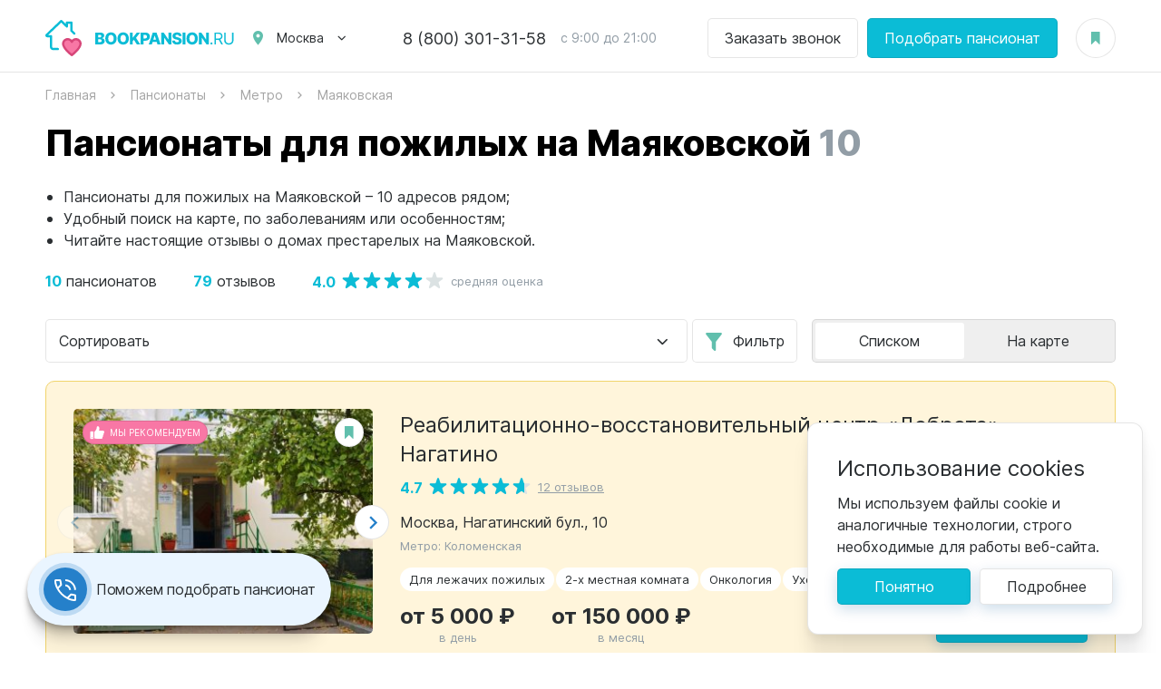

--- FILE ---
content_type: text/html; charset=UTF-8
request_url: https://bookpansion.ru/metro/mayakovskaya
body_size: 22850
content:
<!DOCTYPE html>
<html lang="ru">
<head>
    <meta charset="UTF-8">
<meta http-equiv="X-UA-Compatible" content="IE=edge">
<meta name="viewport" content="width=device-width, initial-scale=1.0, viewport-fit=cover">
<title>Пансионаты для пожилых на Маяковской - цены, отзывы и рейтинги домов престарелых на BOOKPANSION.RU</title>
<meta name="description" content="На BOOKPANSION.RU представлены все пансионаты для пожилых и дома престарелых на Маяковской. Поможем с выбором!" />
<meta name="keywords" content="Пансионаты для пожилых на Маяковской, дома престарелых на Маяковской" />
<meta property="og:url" content="https://bookpansion.ru/metro/mayakovskaya" />
<meta property="og:site_name" content="Пансионаты для пожилых - bookpansion.ru" />
<meta name="og:title" content="Пансионаты для пожилых на Маяковской - цены, отзывы и рейтинги домов престарелых на BOOKPANSION.RU" />
<meta name="og:description" content="На BOOKPANSION.RU представлены все пансионаты для пожилых и дома престарелых на Маяковской. Поможем с выбором!" />
<meta name="og:image" content="https://bookpansion.ru/assets/202601051758/images/share.png" />
<meta property="og:type" content="website" />
<meta name="twitter:card" content="summary_large_image" />
<meta name="twitter:image" content="https://bookpansion.ru/assets/202601051758/images/share.png" />
    <link href="/assets/202601051758/css/build.css" type="text/css" rel="stylesheet" />

<link rel="apple-touch-icon" sizes="180x180" href="/assets/202601051758/favicon/apple-touch-icon.png">
<link rel="icon" type="image/png" sizes="32x32" href="/assets/202601051758/favicon/favicon-32x32.png">
<link rel="icon" type="image/png" sizes="16x16" href="/assets/202601051758/favicon/favicon-16x16.png">
<link rel="manifest" href="/assets/202601051758/favicon/site.webmanifest">
<meta name="msapplication-TileColor" content="#da532c">
<meta name="theme-color" content="#ffffff">
<meta name="format-detection" content="telephone=no">






            
            <!-- Google Tag Manager -->
        <script>(function(w,d,s,l,i){w[l]=w[l]||[];w[l].push({'gtm.start':
        new Date().getTime(),event:'gtm.js'});var f=d.getElementsByTagName(s)[0],
        j=d.createElement(s),dl=l!='dataLayer'?'&l='+l:'';j.async=true;j.src=
        'https://www.googletagmanager.com/gtm.js?id='+i+dl;f.parentNode.insertBefore(j,f);
        })(window,document,'script','dataLayer','GTM-K2BMR6Q');</script>
        <!-- End Google Tag Manager -->
    
</head>
<body class="body" data-widget="page">
            <!-- Google Tag Manager (noscript) -->
        <noscript><iframe src="https://www.googletagmanager.com/ns.html?id=GTM-K2BMR6Q" height="0" width="0" style="display:none;visibility:hidden"></iframe></noscript>
        <!-- End Google Tag Manager (noscript) -->
    
    <header class="header">    <div class="header__inner wrapper">
        <div class="header__logo">
            <a href="/" class="logo">
                <img src="/assets/202601051758/images/logo.svg" alt="Bookpansion.ru" width="210" height="40">
            </a>
            <div class="header__logo-slogan">Пансионаты для пожилых</div>
        </div>
        <div class="header__location">
            <div class="location">
                <div class="location__label" data-click="action" data-action="tpc" data-tpc="opened" data-dropdown-trigger>Москва</div>
                <div class="location__dropdown dropdown">
                                                                                                                    <a href="https://spb.bookpansion.ru" class="location__dropdown-item dropdown__item">Санкт-Петербург</a>
                                                                                                <a href="https://astrakhan.bookpansion.ru" class="location__dropdown-item dropdown__item">Астрахань</a>
                                                                                                <a href="https://vladivostok.bookpansion.ru" class="location__dropdown-item dropdown__item">Владивосток</a>
                                                                                                <a href="https://volgograd.bookpansion.ru" class="location__dropdown-item dropdown__item">Волгоград</a>
                                                                                                <a href="https://voronezh.bookpansion.ru" class="location__dropdown-item dropdown__item">Воронеж</a>
                                                                                                <a href="https://ekb.bookpansion.ru" class="location__dropdown-item dropdown__item">Екатеринбург</a>
                                                                                                <a href="https://ivanovo.bookpansion.ru" class="location__dropdown-item dropdown__item">Иваново</a>
                                                                                                <a href="https://irkutsk.bookpansion.ru" class="location__dropdown-item dropdown__item">Иркутск</a>
                                                                                                <a href="https://kazan.bookpansion.ru" class="location__dropdown-item dropdown__item">Казань</a>
                                                                                                <a href="https://ksdr.bookpansion.ru" class="location__dropdown-item dropdown__item">Краснодар</a>
                                                                                                <a href="https://nn.bookpansion.ru" class="location__dropdown-item dropdown__item">Нижний Новгород</a>
                                                                                                <a href="https://penza.bookpansion.ru" class="location__dropdown-item dropdown__item">Пенза</a>
                                                                                                <a href="https://pyatigorsk.bookpansion.ru" class="location__dropdown-item dropdown__item">Пятигорск</a>
                                                                                                <a href="https://rnd.bookpansion.ru" class="location__dropdown-item dropdown__item">Ростов-на-Дону</a>
                                                                                                <a href="https://samara.bookpansion.ru" class="location__dropdown-item dropdown__item">Самара</a>
                                                                                                <a href="https://saratov.bookpansion.ru" class="location__dropdown-item dropdown__item">Саратов</a>
                                                                                                <a href="https://sochi.bookpansion.ru" class="location__dropdown-item dropdown__item">Сочи</a>
                                                                                                <a href="https://stavropol.bookpansion.ru" class="location__dropdown-item dropdown__item">Ставрополь</a>
                                                                                                <a href="https://taganrog.bookpansion.ru" class="location__dropdown-item dropdown__item">Таганрог</a>
                                                                                                <a href="https://ulyanovsk.bookpansion.ru" class="location__dropdown-item dropdown__item">Ульяновск</a>
                                                                                                <a href="https://chel.bookpansion.ru" class="location__dropdown-item dropdown__item">Челябинск</a>
                                                                                                <a href="https://yaroslavl.bookpansion.ru" class="location__dropdown-item dropdown__item">Ярославль</a>
                                                            </div>
            </div>
        </div>
                    <div class="header__phone">
                <div class="top-phone">
                    <a href="tel:88003013158" class="top-phone__number">8 (800) 301-31-58</a>
                    <div class="top-phone__time">с 9:00 до 21:00</div>
                </div>
            </div>
                            <div class="header__buttons">
                <div class="header__buttons-item">
                    <a href="#" data-click="popup" data-popup="order" data-target="call" class="button button_white">Заказать звонок</a>
                </div>
                <div class="header__buttons-item">
                    <a href="#" data-click="popup" data-popup="order" data-org_id="-1" data-target="book" class="button">Подобрать пансионат</a>
                </div>
            </div>
                <div class="header__bookmarks">
            <a href="https://bookpansion.ru/favorites" class="button-bookmark" data-fav-counter>
                            </a>
        </div>
        <div class="header__burger" data-click="action" data-action="tc" data-tc=".body" data-class="menu-open"></div>
    </div>
</header>
    
    <section class="breadcrumbs" itemscope itemtype="http://schema.org/BreadcrumbList">
    <div class="breadcrumbs__inner wrapper">
        <div class="breadcrumbs__item" itemprop="itemListElement" itemscope itemtype="http://schema.org/ListItem">
            <a href="https://bookpansion.ru/" itemprop="item"><span itemprop="name">Главная</span></a>
            <meta itemprop="position" content="1">
        </div>
                                                <div class="breadcrumbs__item" itemprop="itemListElement" itemscope itemtype="http://schema.org/ListItem">
                    <a href="https://bookpansion.ru/pansionati" itemprop="item"><span itemprop="name">Пансионаты</span></a>
                    <meta itemprop="position" content="2">
                </div>
                                                            <div class="breadcrumbs__item" itemprop="itemListElement" itemscope itemtype="http://schema.org/ListItem">
                    <a href="https://bookpansion.ru/metro" itemprop="item"><span itemprop="name">Метро</span></a>
                    <meta itemprop="position" content="3">
                </div>
                                                            <div class="breadcrumbs__item" itemprop="itemListElement" itemscope itemtype="http://schema.org/ListItem">
                    <span itemprop="name">Маяковская</span>
                    <meta itemprop="item" content="https://bookpansion.ru/metro/mayakovskaya">
                    <meta itemprop="position" content="4">
                </div>
                        </div>
</section>
    <section class="results page" data-widget="yandexmap" data-delayed="1" data-apikey="b76d0a56-5f16-48da-a60c-ff3f3e508708" data-scroll-zoom="1" data-has-pins>

        <div class="results__map">
            <div class="results__map-buttons">
                <div class="button button_back results__map-buttons-back" data-click="action" data-action="load_modal_map" data-skip-classes="1" data-scroll=".results__content" data-target=".body"></div>
                <a href="#" data-click="popup" data-popup="orglist_filters_mobile" class="button button_filter">Фильтр</a>
            </div>
            <div class="map-loading" data-map-popup>
                <div id="map" class="map" data-map data-no-fullscreen="1"></div>
                <div class="loader">
                    <svg viewBox="0 0 40 40" preserveAspectRatio="xMinYMin meet" xmlns="http://www.w3.org/2000/svg" version="1.1"><circle cx="20" cy="20" r="18" stroke-width="4" fill="none"></circle></svg>
                </div>
            </div>
        </div>

        <div class="page__inner results__inner wrapper">

            <div class="results__top" itemscope="" itemtype="http://schema.org/Product">
                <div class="page__title">
                    <h1>Пансионаты для пожилых на Маяковской</h1>
                    <span>10</span>
                </div>
                <div class="results__text" data-expand="Подробнее" data-widget="autoexpander" data-class="read-more" data-thresholds="h>130,all,96" itemprop="description">
                    <ul>
<li>Пансионаты для пожилых на Маяковской – 10 адресов рядом;</li>
<li>Удобный поиск на карте, по заболеваниям или особенностям;</li>
<li>Читайте настоящие отзывы о домах престарелых на Маяковской.</li>
</ul>
                </div>
                                    <div class="results__summary" itemprop="aggregateRating" itemscope="" itemtype="http://schema.org/AggregateRating">
                        <div class="results__summary-item"><span itemprop="ratingCount">10</span> пансионатов</div>
                                                    <div class="results__summary-item"><span itemprop="reviewCount">79</span> отзывов</div>
                                                <div class="results__summary-item">
                            <div class="rating">
                                <div class="rating__total" itemprop="ratingValue">4.0</div>
                                <div class="rating__bar">
                                    <div class="rating__value" style="width:80%;"></div>
                                </div>
                                <div class="rating__reviews">средняя оценка</div>
                            </div>
                        </div>
                                                    <meta itemprop="bestRating" content="5">
                            <meta itemprop="worstRating" content="1">
                                            </div>
                                            <meta itemprop="name" content="Пансионаты для пожилых на Маяковской">
                        <meta itemprop="brand" content="Bookpansion.ru">
                        <meta content="https://bookpansion.ru/assets/202601051758/images/share.png" itemprop="image">
                        <div itemprop="offers" itemscope="" itemtype="http://schema.org/AggregateOffer">
                            <meta itemprop="priceCurrency" content="RUB">
                            <meta itemprop="url" content="https://bookpansion.ru/metro/mayakovskaya">
                            <meta content="10" itemprop="offerCount">
                            <meta content="0" itemprop="lowPrice">
                                                        <meta itemprop="availability" content="http://schema.org/OnlineOnly">
                        </div>
                                                </div>

            <div class="results__content" data-widget="ajax_list" data-total="10" data-per-page="15" data-preload-max="500">

                <div class="results__sidebar" data-filters>
                    <div class="filter-blocks js-filter">
                        <button type="submit" style="top:123px;" class="filter-blocks__submit js-filter-button" data-click="action" data-action="al_filter">Показать результаты</button>
                                                <div class="filter-blocks__items" id="orglist_filter" data-filter_str="m[]=85">
    <div class="filter-block js-search-list active">
                    <div class="loader"><svg viewBox="0 0 40 40" preserveAspectRatio="xMinYMin meet" xmlns="http://www.w3.org/2000/svg" version="1.1"><circle cx="20" cy="20" r="18" stroke-width="4" fill="none" /></svg></div>
                <div class="filter-block__title" data-click="action" data-action="tc" data-tc="parent" data-class="active">Особенности</div>
        <div class="filter-block__content">
            <div class="filter-block__search input-icon input-icon_search">
                <input name="search" type="text" class="input input_small js-search-input" placeholder="Быстрый поиск" />
            </div>
            <div class="filter-block__items">
                                                                                                                                                                                                                                                                                                                                                                                                                                                                                            </div>
        </div>
    </div>
    <div class="filter-block js-search-list active">
                    <div class="loader"><svg viewBox="0 0 40 40" preserveAspectRatio="xMinYMin meet" xmlns="http://www.w3.org/2000/svg" version="1.1"><circle cx="20" cy="20" r="18" stroke-width="4" fill="none" /></svg></div>
                <div class="filter-block__title" data-click="action" data-action="tc" data-tc="parent" data-class="active">Заболевания</div>
        <div class="filter-block__content">
            <div class="filter-block__search input-icon input-icon_search">
                <input name="search" type="text" class="input input_small js-search-input" placeholder="Быстрый поиск" />
            </div>
            <div class="filter-block__items">
                                                                                                                                                                                                                                                                                                                                                                                                                                                                                                                                </div>
        </div>
    </div>
    <div class="filter-block js-search-list active">
                    <div class="loader"><svg viewBox="0 0 40 40" preserveAspectRatio="xMinYMin meet" xmlns="http://www.w3.org/2000/svg" version="1.1"><circle cx="20" cy="20" r="18" stroke-width="4" fill="none" /></svg></div>
                <div class="filter-block__title" data-click="action" data-action="tc" data-tc="parent" data-class="active">Метро/Район</div>
        <div class="filter-block__content">
            <div class="filter-block__search input-icon input-icon_search">
                <input name="search" type="text" class="input input_small js-search-input" placeholder="Быстрый поиск" />
            </div>
            <div class="filter-block__items">
                                                                                                                                                                                                                                                                                                                                                                                                                                                                                                                                                                                                                                                                                                                                                                                                                                                                                                                                                                                                                                                                                                                                                                                                                                                                                                                                                                                                                                                                                                                                                                                                                                                                                                                                                                                                                                                                                                                                                                                                                                                                                                                                                                                                                                                                                                                                                                                                                                                                                                                                                                                                                                                                                                                                                                                                                                                                                                                                                                                                                                                                                                                                                                                                                                                                                                                                                                                                                                                                                                                                                                                                                                                                                                                                                                                                                                                                                                                                                                                                                                                                                                                                                                                    <div class="filter-block__item js-search-item">
                            <input type="checkbox" name="m" value="85" class="filter-block__item-input" id="filter_m_111" checked/>
                            <label for="filter_m_111" class="filter-block__item-label js-search-item-term">Маяковская</label>
                        </div>
                                                                                                                                                                                                                                                                                                                                                                                                                                                                                                                                                                                                                                                                                                                                                                                                                                                                                                                                                                                                                                                                                                                                                                                                                                                                                                                                                                                                                                                                                                                                                                                                                                                                                                                                                                                                                                                                                                                                                                                                                                                                                                                                                                                                                                                                                                                                                                                                                                                                                                                                                                                                                                                                                                                                                                                                                                                                                                                                                                                                                                                                                                                                                                                                                                                                                                                                                                                                                                                                                                                                                                                                                                                                                                                                                                                                                                                                                                                                                                                                                                                                                                                                                                                                                                                                                                                                                                                                                                                                                                                                                                                                                                                                                                                                                                                                                                                                                                                                                                                                                                                                                                                                                                                                                                                                                                                                                                                                                                                                                                                                                                                                                                                                                                                                                                                                                                                                                                                                                                                                                                                                                                                                                                                                                                                                                                                                                                                                                                                                                                                                                                                                                                                                                                                                                                                                                                                                                                                                                                                                                                                                                                                                                                                                                                                                                                                                                                                                                                                                                                                                                                                                                                                                                                                                                                                                                                                                                                                                                                                                                                                                                                                                                                                                                                                                                                                                                                                                                                                                                                                                                                                                                                                                                                                                                                                                                                                                                                                                                                                                                                                                                                                                                                                                                                                                                                                                                                                                                                                                                                                                                                                                                                                                                                                                                                                                                                                                                                        </div>
        </div>
    </div>
    <div class="filter-block js-search-list active">
                    <div class="loader"><svg viewBox="0 0 40 40" preserveAspectRatio="xMinYMin meet" xmlns="http://www.w3.org/2000/svg" version="1.1"><circle cx="20" cy="20" r="18" stroke-width="4" fill="none" /></svg></div>
                <div class="filter-block__title" data-click="action" data-action="tc" data-tc="parent" data-class="active">Город</div>
        <div class="filter-block__content">
            <div class="filter-block__search input-icon input-icon_search">
                <input name="search" type="text" class="input input_small js-search-input" placeholder="Быстрый поиск" />
            </div>
            <div class="filter-block__items">
                                                                                                                                                                                                                                                                                                                                                                                                                                                                                                                                                                                                                                                                                                                                                                                                                                                                                                                                                                                                                                                                                                                                                                                                                                                                                                                                                                                                                                                                                                                                                                                                                                                                                                                                                                                                                                                                                                                                                                                                                                                                                                                                                                                                                                                                                                                                                                                                                                                                                                                                                                                                                                                                                                                                                                                                                                                                                                                                                                                                                                                                                                                                                                                                                                                                                                                                                                                                                                                                                                                                                                                                                                                                                                                                                                                                                                                                                                                                                                                                                                                                                                                                                                                                                                                                                                                                                                                                                                                                                                                                                                                                                                                                                                                                                                                                                                                                                                                                                                                                                                                                                                                                                                                                                                                                                                                                                                                                                                                                                                                                                                                                                                                                                                                                                                                                                                                                                                                                                                                                                                                                                                                                                                                                                                                                                                                                                                                                                                                                                                                                                                                                                                                                                                                                                                                                                                                                                                                                                                                                                                                                                                                                                                                                                                                                                                                                                                                                                                                                                                                                                                                                                                                                                                                                                                                                                                                                                                                                                                                                                                                                                                                                                                                                                                                                                                                                                                                                                                                                                                                                                                                                                                                                                                                                                                                                                                                                                                                                                                                                                                                                                                                                                                                                                                                                                                                                                                                                                                                                                                                                                                                                                                                                                                                                                                                                                                                                                                                                                                                                                                                                                                                                                                                                                                                                                                                                                                                                                                                                                                                                                                                                                                                                                                                                                                                                                                                                                                                                                                                                                                                                                                                                                                                                                                                                                                                                                                                                                                                                                                                                                                                                                                                                                                                                                                                                                                                                                                                                                                                                                                                                                                                                                                                                                                                                                                        </div>
        </div>
    </div>
    <div class="filter-block js-search-list ">
                    <div class="loader"><svg viewBox="0 0 40 40" preserveAspectRatio="xMinYMin meet" xmlns="http://www.w3.org/2000/svg" version="1.1"><circle cx="20" cy="20" r="18" stroke-width="4" fill="none" /></svg></div>
                <div class="filter-block__title" data-click="action" data-action="tc" data-tc="parent" data-class="active">Шоссе</div>
        <div class="filter-block__content">
            <div class="filter-block__search input-icon input-icon_search">
                <input name="search" type="text" class="input input_small js-search-input" placeholder="Быстрый поиск" />
            </div>
            <div class="filter-block__items">
                                                                                                                                                                                                                                                                                                                                                                                                                                                                                                                                                                                                                                                                                                                                                                                                                                                                                                                                                                                                                                                                                                                                                                                                                                                                                                                                                                                                                                </div>
        </div>
    </div>
    <div class="filter-block js-search-list ">
                    <div class="loader"><svg viewBox="0 0 40 40" preserveAspectRatio="xMinYMin meet" xmlns="http://www.w3.org/2000/svg" version="1.1"><circle cx="20" cy="20" r="18" stroke-width="4" fill="none" /></svg></div>
                <div class="filter-block__title" data-click="action" data-action="tc" data-tc="parent" data-class="active">Ценовая категория</div>
        <div class="filter-block__content">
            <div class="filter-block__search input-icon input-icon_search">
                <input name="search" type="text" class="input input_small js-search-input" placeholder="Быстрый поиск" />
            </div>
            <div class="filter-block__items">
                                                                                                                                                        </div>
        </div>
    </div>

    <div class="filter-block ">
        <div class="filter-block__title" data-click="action" data-action="tc" data-tc="parent" data-class="active">Цена за сутки</div>
        <div class="filter-block__content">
            <div class="filter-block__row">
                <div class="filter-block__cell">
                    <div class="filter-block__label">От</div>
                    <div class="filter-block__item">
                        <input type="text" name="dcmin" class="input input_small" placeholder="0" value="" />
                    </div>
                </div>
                <div class="filter-block__cell">
                    <div class="filter-block__label">До</div>
                    <div class="filter-block__item">
                        <input type="text" name="dcmax" class="input input_small" placeholder="0" value="" />
                    </div>
                </div>
            </div>
        </div>
    </div>

    <div class="filter-block  ">
        <div class="filter-block__title" data-click="action" data-action="tc" data-tc="parent" data-class="active">Цена за месяц</div>
        <div class="filter-block__content">
            <div class="filter-block__row">
                <div class="filter-block__cell">
                    <div class="filter-block__label">От</div>
                    <div class="filter-block__item">
                        <input type="text" name="mcmin" class="input input_small" placeholder="0" value="" />
                    </div>
                </div>
                <div class="filter-block__cell">
                    <div class="filter-block__label">До</div>
                    <div class="filter-block__item">
                        <input type="text" name="mcmax" class="input input_small" placeholder="0" value="" />
                    </div>
                </div>
            </div>
        </div>
    </div>

</div>                                                <div class="filter-blocks__buttons">
                            <div class="filter-blocks__buttons-item">
                                <button class="button button_block button_blue-shadow_dark" type="button" data-click="action" data-action="al_filter">Показать результаты</button>
                            </div>
                            <div class="filter-blocks__buttons-item">
                                <button class="filter-blocks__reset" type="reset" data-click="action" data-action="al_filters_reset">Очистить</button>
                            </div>
                        </div>
                    </div>
                </div>

                <div class="results__container">

                    <div class="results__sort">
                        <div class="results__sort-dir">
                            <div class="select">
                                <select name="sort" class="select__input" data-widget="select" data-placeholder="Сортировка:" data-changed="al_sort">
                                    <option value="" selected>Сортировать</option>
                                    <option value="daily_cost" >По цене за сутки от низкой</option>
                                    <option value="-daily_cost" >По цене за сутки от высокой</option>
                                    <option value="-rating" >По рейтингу</option>
                                    <option value="-reviewcount" >По отзывам</option>
                                </select>
                            </div>
                        </div>
                        <div class="results__sort-filter">
                            <a href="#" data-click="popup" data-popup="orglist_filters_mobile" class="button button_filter">Фильтр</a>
                        </div>
                        <div class="results__sort-toggle">
                            <div class="toggle-buttons">
                                <div class="toggle-buttons__item toggle-buttons__item_list active" data-click="action" data-action="load_modal_map" data-skip-classes="1" data-scroll=".results__content" data-target=".body">Списком</div>
                                <div class="toggle-buttons__item toggle-buttons__item_map" data-click="action" data-action="load_modal_map" data-skip-classes="1" data-scroll=".results__content" data-target=".body">На карте</div>
                            </div>
                        </div>
                    </div>

                    <div class="results__items">
                                                    <div class="results__items_recommended">
                                                                    <div class="results__item" data-placemark-id="item-688" data-lat="55.681006" data-lng="37.649957" data-item="" >
    <div class="result">
                    <div class="result__photo">
                                    <div class="result__recomended">Мы рекомендуем</div>
                                                    <div class="result__photo-type">Премиум</div>
                                <div class="result-slider swiper-container" data-widget="swiper" data-type="result">
                    <a href="https://bookpansion.ru/pansionat/dobrota-nagatino" class="result__photo-link"></a>
                    <div class="result-slider__items swiper-wrapper">
                                                    <div class="result-slider__item swiper-slide" data-ref="imgblock">
                                <img src="[data-uri]" data-loaded-lazy="false" data-src="/resized/org/688/688/320z248_crop_org657b33e98582f2_98373462.jpg" alt="Реабилитационно-восстановительный центр «Доброта» Нагатино">
                            </div>
                                                    <div class="result-slider__item swiper-slide" data-ref="imgblock">
                                <img src="[data-uri]" data-loaded-lazy="false" data-src="/resized/org/688/688/320z248_crop_org657b347d30a7c9_43988243.jpg">
                            </div>
                                                    <div class="result-slider__item swiper-slide" data-ref="imgblock">
                                <img src="[data-uri]" data-loaded-lazy="false" data-src="/resized/org/688/688/320z248_crop_org657b3470e163e3_58919987.jpg">
                            </div>
                                                <div class="result-slider__item result-slider__item_more swiper-slide">Подробнее</div>
                    </div>
                </div>
            </div>
        
        <a href="#" data-click="call-url" data-id="688" data-url="/fav-add" data-callback="fav_changed" class="result__bookmark button-bookmark "></a>

        <div class="result__content">
            <h3 class="result__title" data-ref="title">
                <a href="https://bookpansion.ru/pansionat/dobrota-nagatino" data-ref="url">Реабилитационно-восстановительный центр «Доброта» Нагатино</a>
            </h3>
            <div class="result__rating rating">
                <div class="rating__total" data-ref="rating_val">4.7</div>
                <div class="rating__bar">
                    <div class="rating__value" data-ref="rating_pct" data-rating="94" style="width:94%;"></div>
                </div>
                                    <div class="rating__reviews">
                        <a href="https://bookpansion.ru/pansionat/dobrota-nagatino#reviews" data-ref="reviews">12 отзывов</a>
                    </div>
                            </div>
            <div class="result__address">
                <div class="result__address-location" data-ref="address">Москва, Нагатинский бул., 10 </div>
                                    <div class="result__address-subway" data-ref="metro">
                        Метро:
                        Коломенская
                    </div>
                            </div>

                                    <div class="result__tags">
                                                                                            <a href="https://bookpansion.ru/disease/lezhachie-bolnye" class="result__tags-item">Для лежачих пожилых</a>
                                                                                <a href="https://bookpansion.ru/special/2-kh-mestnaya-komnata" class="result__tags-item">2-х местная комната</a>
                                                                                <a href="https://bookpansion.ru/disease/onkologicheskie-bolnye" class="result__tags-item">Онкология</a>
                                                                                <a href="https://bookpansion.ru/special/kruglosutochnyy-ukhod" class="result__tags-item">Уход 24/7</a>
                                                                                <a href="https://bookpansion.ru/special/vremenno" class="result__tags-item">Временное размещение</a>
                                                </div>

            <div class="result__bottom">

                                    <a href="#" data-click="popup" data-popup="order" data-target="book" data-org_id="688" class="button button_shadow result__order">Оставить заявку</a>
                
                <div class="result__price" data-ref="price">
                    <div class="result__price-item">
                        <span>от 5 000 ₽</span>
                        в день
                    </div>
                    <div class="result__price-item">
                        <span>от 150 000 ₽</span>
                        в месяц
                    </div>
                </div>
            </div>
        </div>
        
    </div>
</div>
                                                                    <div class="results__item" data-placemark-id="item-420" data-lat="55.934286" data-lng="37.652301" data-item="" >
    <div class="result">
                    <div class="result__photo">
                                                    <div class="result__photo-type">Рекомендуем</div>
                                <div class="result-slider swiper-container" data-widget="swiper" data-type="result">
                    <a href="https://bookpansion.ru/pansionat/khovrino" class="result__photo-link"></a>
                    <div class="result-slider__items swiper-wrapper">
                                                    <div class="result-slider__item swiper-slide" data-ref="imgblock">
                                <img src="[data-uri]" data-loaded-lazy="false" data-src="/resized/org/420/420/320z248_crop_org646e2c92bf8041_42847625.jpg" alt="Пансионат Ховрино">
                            </div>
                                                    <div class="result-slider__item swiper-slide" data-ref="imgblock">
                                <img src="[data-uri]" data-loaded-lazy="false" data-src="/resized/org/420/420/320z248_crop_org646e2c9246c115_75733829.jpg">
                            </div>
                                                    <div class="result-slider__item swiper-slide" data-ref="imgblock">
                                <img src="[data-uri]" data-loaded-lazy="false" data-src="/resized/org/420/420/320z248_crop_org646e2c92ef9450_33763282.jpg">
                            </div>
                                                <div class="result-slider__item result-slider__item_more swiper-slide">Подробнее</div>
                    </div>
                </div>
            </div>
        
        <a href="#" data-click="call-url" data-id="420" data-url="/fav-add" data-callback="fav_changed" class="result__bookmark button-bookmark "></a>

        <div class="result__content">
            <h3 class="result__title" data-ref="title">
                <a href="https://bookpansion.ru/pansionat/khovrino" data-ref="url">Пансионат Ховрино </a>
            </h3>
            <div class="result__rating rating">
                <div class="rating__total" data-ref="rating_val">5.0</div>
                <div class="rating__bar">
                    <div class="rating__value" data-ref="rating_pct" data-rating="100" style="width:100%;"></div>
                </div>
                                    <div class="rating__reviews">
                        <a href="https://bookpansion.ru/pansionat/khovrino#reviews" data-ref="reviews">15 отзывов</a>
                    </div>
                            </div>
            <div class="result__address">
                <div class="result__address-location" data-ref="address"> Московская область, Мытищинский район, дер. Ховрино</div>
                            </div>

                                    <div class="result__tags">
                                                                                            <a href="https://bookpansion.ru/special/nedorogo" class="result__tags-item">Недорогие</a>
                                                                                <a href="https://bookpansion.ru/disease/perelom-sheyki-bedra" class="result__tags-item">После перелома шейки бедра</a>
                                                                                <a href="https://bookpansion.ru/disease/ukhod-za-bolnymi-s-alcgeymerom" class="result__tags-item">Альцгеймер</a>
                                                                                <a href="https://bookpansion.ru/disease/lezhachie-bolnye" class="result__tags-item">Для лежачих пожилых</a>
                                                                                <a href="https://bookpansion.ru/special/dlya-prozhivaniya" class="result__tags-item">Для проживания</a>
                                                </div>

            <div class="result__bottom">

                
                    <div class="result__slots result__slots_less">
                        <div class="result__slots-value">
                            <span>Осталось 2</span>
                            свободных места
                        </div>
                        <a href="https://bookpansion.ru/pansionat/khovrino#slots" class="result__slots-button button button_shadow">Наличие мест</a>
                    </div>

                
                <div class="result__price" data-ref="price">
                    <div class="result__price-item">
                        <span>от 1 800 ₽</span>
                        в день
                    </div>
                    <div class="result__price-item">
                        <span>от 54 000 ₽</span>
                        в месяц
                    </div>
                </div>
            </div>
        </div>
        
    </div>
</div>
                                                                    <div class="results__item" data-placemark-id="item-923" data-lat="55.888084" data-lng="37.741998" data-item="" >
    <div class="result">
                    <div class="result__photo">
                                                    <div class="result__photo-type">Рекомендуем</div>
                                <div class="result-slider swiper-container" data-widget="swiper" data-type="result">
                    <a href="https://bookpansion.ru/pansionat/uyutnyy-ugolok" class="result__photo-link"></a>
                    <div class="result-slider__items swiper-wrapper">
                                                    <div class="result-slider__item swiper-slide" data-ref="imgblock">
                                <img src="[data-uri]" data-loaded-lazy="false" data-src="/resized/org/923/923/320z248_crop_org6512daec6d8921_56928480.jpg" alt="Пансионат «Уютный уголок»">
                            </div>
                                                    <div class="result-slider__item swiper-slide" data-ref="imgblock">
                                <img src="[data-uri]" data-loaded-lazy="false" data-src="/resized/org/923/923/320z248_crop_org6512dae58c4aa9_22176697.jpg">
                            </div>
                                                    <div class="result-slider__item swiper-slide" data-ref="imgblock">
                                <img src="[data-uri]" data-loaded-lazy="false" data-src="/resized/org/923/923/320z248_crop_org6512daebc08161_57975349.jpg">
                            </div>
                                                <div class="result-slider__item result-slider__item_more swiper-slide">Подробнее</div>
                    </div>
                </div>
            </div>
        
        <a href="#" data-click="call-url" data-id="923" data-url="/fav-add" data-callback="fav_changed" class="result__bookmark button-bookmark "></a>

        <div class="result__content">
            <h3 class="result__title" data-ref="title">
                <a href="https://bookpansion.ru/pansionat/uyutnyy-ugolok" data-ref="url">Пансионат «Уютный уголок»</a>
            </h3>
            <div class="result__rating rating">
                <div class="rating__total" data-ref="rating_val">4.5</div>
                <div class="rating__bar">
                    <div class="rating__value" data-ref="rating_pct" data-rating="90" style="width:90%;"></div>
                </div>
                                    <div class="rating__reviews">
                        <a href="https://bookpansion.ru/pansionat/uyutnyy-ugolok#reviews" data-ref="reviews">4 отзыва</a>
                    </div>
                            </div>
            <div class="result__address">
                <div class="result__address-location" data-ref="address">Мытищи, ул. Клары Цеткин, 20</div>
                            </div>

                                    <div class="result__tags">
                                                                                            <a href="https://bookpansion.ru/disease/ukhod-za-bolnymi-so-sklerozom" class="result__tags-item">Склероз</a>
                                                                                <a href="https://bookpansion.ru/disease/demenciya" class="result__tags-item">Для людей с деменцией</a>
                                                                                <a href="https://bookpansion.ru/special/uslugi-sidelki" class="result__tags-item">Сиделки</a>
                                                                                <a href="https://bookpansion.ru/disease/ukhod-za-pozhilymi-so-snizhennym-zreniem" class="result__tags-item">Со сниженным зрением</a>
                                                                                <a href="https://bookpansion.ru/special/nedorogo" class="result__tags-item">Недорогие</a>
                                                </div>

            <div class="result__bottom">

                
                    <div class="result__slots ">
                        <div class="result__slots-value">
                            <span>Осталось 6</span>
                            свободных мест
                        </div>
                        <a href="https://bookpansion.ru/pansionat/uyutnyy-ugolok#slots" class="result__slots-button button button_shadow">Наличие мест</a>
                    </div>

                
                <div class="result__price" data-ref="price">
                    <div class="result__price-item">
                        <span>от 1 400 ₽</span>
                        в день
                    </div>
                    <div class="result__price-item">
                        <span>от 42 000 ₽</span>
                        в месяц
                    </div>
                </div>
            </div>
        </div>
        
    </div>
</div>
                                                            </div>
                                                <div data-pager>
    </div>
                        <div data-content style="display: none;"></div>
                        <div data-preload-container style="display: none;"></div>
                                                                                    <div class="results__item" data-placemark-id="item-389" data-lat="55.744039" data-lng="37.625406" data-item="" >
    <div class="result">
                    <div class="result__photo">
                                                    <div class="result__photo-type">Комфорт</div>
                                <div class="result-slider swiper-container" data-widget="swiper" data-type="result">
                    <a href="https://bookpansion.ru/pansionat/dlya-pozhilykh-lyudey-v-zamoskvoreche" class="result__photo-link"></a>
                    <div class="result-slider__items swiper-wrapper">
                                                    <div class="result-slider__item swiper-slide" data-ref="imgblock">
                                <img src="[data-uri]" data-loaded-lazy="false" data-src="/resized/org/389/389/320z248_crop_org6491d211d5f985_10987786.jpg" alt="Пансионат для пожилых людей в Замоскворечье">
                            </div>
                                                    <div class="result-slider__item swiper-slide" data-ref="imgblock">
                                <img src="[data-uri]" data-loaded-lazy="false" data-src="/resized/org/389/389/320z248_crop_org6491d21c827082_01233559.jpg">
                            </div>
                                                    <div class="result-slider__item swiper-slide" data-ref="imgblock">
                                <img src="[data-uri]" data-loaded-lazy="false" data-src="/resized/org/389/389/320z248_crop_org6491d222e2f1e0_19959265.jpg">
                            </div>
                                                <div class="result-slider__item result-slider__item_more swiper-slide">Подробнее</div>
                    </div>
                </div>
            </div>
        
        <a href="#" data-click="call-url" data-id="389" data-url="/fav-add" data-callback="fav_changed" class="result__bookmark button-bookmark "></a>

        <div class="result__content">
            <h3 class="result__title" data-ref="title">
                <a href="https://bookpansion.ru/pansionat/dlya-pozhilykh-lyudey-v-zamoskvoreche" data-ref="url">Пансионат для пожилых людей в Замоскворечье</a>
            </h3>
            <div class="result__rating rating">
                <div class="rating__total" data-ref="rating_val">4.0</div>
                <div class="rating__bar">
                    <div class="rating__value" data-ref="rating_pct" data-rating="80" style="width:80%;"></div>
                </div>
                                    <div class="rating__reviews">
                        <a href="https://bookpansion.ru/pansionat/dlya-pozhilykh-lyudey-v-zamoskvoreche#reviews" data-ref="reviews">2 отзыва</a>
                    </div>
                            </div>
            <div class="result__address">
                <div class="result__address-location" data-ref="address"> г. Москва, ул. Большая Ордынка, д. 11/6, строение 1</div>
                                    <div class="result__address-subway" data-ref="metro">
                        Метро:
                        Новокузнецкая
                    </div>
                            </div>

                                    <div class="result__tags">
                                                                                            <a href="https://bookpansion.ru/disease/psikhicheskie-rasstroystva" class="result__tags-item">Психические расстройства</a>
                                                                                <a href="https://bookpansion.ru/disease/perelom-sheyki-bedra" class="result__tags-item">После перелома шейки бедра</a>
                                                                                <a href="https://bookpansion.ru/disease/lezhachie-bolnye" class="result__tags-item">Для лежачих пожилых</a>
                                                                                <a href="https://bookpansion.ru/special/uslugi-sidelki" class="result__tags-item">Сиделки</a>
                                                                                <a href="https://bookpansion.ru/special/dlya-prozhivaniya" class="result__tags-item">Для проживания</a>
                                                </div>

            <div class="result__bottom">

                                    <a href="#" data-click="popup" data-popup="order" data-target="book" data-org_id="389" class="button button_shadow result__order">Оставить заявку</a>
                
                <div class="result__price" data-ref="price">
                    <div class="result__price-item">
                        <span>от 1 800 ₽</span>
                        в день
                    </div>
                    <div class="result__price-item">
                        <span>от 54 000 ₽</span>
                        в месяц
                    </div>
                </div>
            </div>
        </div>
        
    </div>
</div>
                                                            <div class="results__item" data-placemark-id="item-348" data-lat="55.747115" data-lng="37.539087" data-item="" >
    <div class="result">
                    <div class="result__photo">
                                                    <div class="result__photo-type">Комфорт</div>
                                <div class="result-slider swiper-container" data-widget="swiper" data-type="result">
                    <a href="https://bookpansion.ru/pansionat/dlya-pozhilykh-lyudey-leninskaya-sloboda" class="result__photo-link"></a>
                    <div class="result-slider__items swiper-wrapper">
                                                    <div class="result-slider__item swiper-slide" data-ref="imgblock">
                                <img src="[data-uri]" data-loaded-lazy="false" data-src="/resized/org/348/348/320z248_crop_org64902c550e5589_39797742.jpg" alt="Пансионат для пожилых людей Ленинская слобода">
                            </div>
                                                    <div class="result-slider__item swiper-slide" data-ref="imgblock">
                                <img src="[data-uri]" data-loaded-lazy="false" data-src="/resized/org/348/348/320z248_crop_org64902c5dcefbe5_81464289.jpg">
                            </div>
                                                    <div class="result-slider__item swiper-slide" data-ref="imgblock">
                                <img src="[data-uri]" data-loaded-lazy="false" data-src="/resized/org/348/348/320z248_crop_org64902c67b04b29_66721525.jpg">
                            </div>
                                                <div class="result-slider__item result-slider__item_more swiper-slide">Подробнее</div>
                    </div>
                </div>
            </div>
        
        <a href="#" data-click="call-url" data-id="348" data-url="/fav-add" data-callback="fav_changed" class="result__bookmark button-bookmark "></a>

        <div class="result__content">
            <h3 class="result__title" data-ref="title">
                <a href="https://bookpansion.ru/pansionat/dlya-pozhilykh-lyudey-leninskaya-sloboda" data-ref="url">Пансионат для пожилых людей Ленинская слобода </a>
            </h3>
            <div class="result__rating rating">
                <div class="rating__total" data-ref="rating_val">4.0</div>
                <div class="rating__bar">
                    <div class="rating__value" data-ref="rating_pct" data-rating="80" style="width:80%;"></div>
                </div>
                            </div>
            <div class="result__address">
                <div class="result__address-location" data-ref="address">г. Москва, Пресненская набережная, д. 8, стр. 1</div>
                                    <div class="result__address-subway" data-ref="metro">
                        Метро:
                        Выставочная
                    </div>
                            </div>

                                    <div class="result__tags">
                                                                                            <a href="https://bookpansion.ru/disease/perelom-sheyki-bedra" class="result__tags-item">После перелома шейки бедра</a>
                                                                                <a href="https://bookpansion.ru/special/2-kh-mestnaya-komnata" class="result__tags-item">2-х местная комната</a>
                                                                                <a href="https://bookpansion.ru/special/dlya-prozhivaniya" class="result__tags-item">Для проживания</a>
                                                                                <a href="https://bookpansion.ru/disease/bolnye-posle-insulta" class="result__tags-item">После инсульта</a>
                                                                                <a href="https://bookpansion.ru/disease/ukhod-pri-bolezni-parkinson" class="result__tags-item">Паркинсон</a>
                                                </div>

            <div class="result__bottom">

                                    <a href="#" data-click="popup" data-popup="order" data-target="book" data-org_id="348" class="button button_shadow result__order">Оставить заявку</a>
                
                <div class="result__price" data-ref="price">
                    <div class="result__price-item">
                        <span>от 1 100 ₽</span>
                        в день
                    </div>
                    <div class="result__price-item">
                        <span>от 33 000 ₽</span>
                        в месяц
                    </div>
                </div>
            </div>
        </div>
        
    </div>
</div>
                                                            <div class="results__item" data-placemark-id="item-214" data-lat="55.804521" data-lng="37.544566" data-item="" >
    <div class="result">
                    <div class="result__photo">
                                                    <div class="result__photo-type">Комфорт</div>
                                <div class="result-slider swiper-container" data-widget="swiper" data-type="result">
                    <a href="https://bookpansion.ru/pansionat/akademiya-dolgoletiya-maeroport" class="result__photo-link"></a>
                    <div class="result-slider__items swiper-wrapper">
                                                    <div class="result-slider__item swiper-slide" data-ref="imgblock">
                                <img src="[data-uri]" data-loaded-lazy="false" data-src="/resized/org/214/214/320z248_crop_org64664b26bfc586_70518252.jpg" alt="Пансионат Академия Долголетия м.Аэропорт">
                            </div>
                                                    <div class="result-slider__item swiper-slide" data-ref="imgblock">
                                <img src="[data-uri]" data-loaded-lazy="false" data-src="/resized/org/214/214/320z248_crop_org64664b26ed8ff6_36387549.jpg">
                            </div>
                                                    <div class="result-slider__item swiper-slide" data-ref="imgblock">
                                <img src="[data-uri]" data-loaded-lazy="false" data-src="/resized/org/214/214/320z248_crop_org64664b27681930_32296726.jpg">
                            </div>
                                                <div class="result-slider__item result-slider__item_more swiper-slide">Подробнее</div>
                    </div>
                </div>
            </div>
        
        <a href="#" data-click="call-url" data-id="214" data-url="/fav-add" data-callback="fav_changed" class="result__bookmark button-bookmark "></a>

        <div class="result__content">
            <h3 class="result__title" data-ref="title">
                <a href="https://bookpansion.ru/pansionat/akademiya-dolgoletiya-maeroport" data-ref="url">Пансионат Академия Долголетия м.Аэропорт </a>
            </h3>
            <div class="result__rating rating">
                <div class="rating__total" data-ref="rating_val">4.0</div>
                <div class="rating__bar">
                    <div class="rating__value" data-ref="rating_pct" data-rating="80" style="width:80%;"></div>
                </div>
                                    <div class="rating__reviews">
                        <a href="https://bookpansion.ru/pansionat/akademiya-dolgoletiya-maeroport#reviews" data-ref="reviews">35 отзывов</a>
                    </div>
                            </div>
            <div class="result__address">
                <div class="result__address-location" data-ref="address">г. Москва,  ул. Коккинаки, 3</div>
                                    <div class="result__address-subway" data-ref="metro">
                        Метро:
                        Аэропорт
                    </div>
                            </div>

                                    <div class="result__tags">
                                                                                            <a href="https://bookpansion.ru/special/kruglosutochnyy-ukhod" class="result__tags-item">Уход 24/7</a>
                                                                                <a href="https://bookpansion.ru/disease/ukhod-za-bolnymi-s-alcgeymerom" class="result__tags-item">Альцгеймер</a>
                                                                                <a href="https://bookpansion.ru/disease/ukhod-pri-bolezni-parkinson" class="result__tags-item">Паркинсон</a>
                                                                                <a href="https://bookpansion.ru/disease/psikhicheskie-rasstroystva" class="result__tags-item">Психические расстройства</a>
                                                                                <a href="https://bookpansion.ru/disease/demenciya" class="result__tags-item">Для людей с деменцией</a>
                                                </div>

            <div class="result__bottom">

                                    <a href="#" data-click="popup" data-popup="order" data-target="book" data-org_id="214" class="button button_shadow result__order">Оставить заявку</a>
                
                <div class="result__price" data-ref="price">
                    <div class="result__price-item">
                        <span>от 1 500 ₽</span>
                        в день
                    </div>
                    <div class="result__price-item">
                        <span>от 45 000 ₽</span>
                        в месяц
                    </div>
                </div>
            </div>
        </div>
        
    </div>
</div>
                                                            <div class="results__item" data-placemark-id="item-487" data-lat="55.795767" data-lng="37.663809" data-item="" >
    <div class="result">
                    <div class="result__photo">
                                                    <div class="result__photo-type">Премиум</div>
                                <div class="result-slider swiper-container" data-widget="swiper" data-type="result">
                    <a href="https://bookpansion.ru/pansionat/100" class="result__photo-link"></a>
                    <div class="result-slider__items swiper-wrapper">
                                                    <div class="result-slider__item swiper-slide" data-ref="imgblock">
                                <img src="[data-uri]" data-loaded-lazy="false" data-src="/resized/org/487/487/320z248_crop_org649ac9fa12bb46_59952433.jpg" alt="Пансионат «100+»">
                            </div>
                                                    <div class="result-slider__item swiper-slide" data-ref="imgblock">
                                <img src="[data-uri]" data-loaded-lazy="false" data-src="/resized/org/487/487/320z248_crop_org649aca012fc677_69235493.jpg">
                            </div>
                                                    <div class="result-slider__item swiper-slide" data-ref="imgblock">
                                <img src="[data-uri]" data-loaded-lazy="false" data-src="/resized/org/487/487/320z248_crop_org649aca09330383_05123724.jpg">
                            </div>
                                                <div class="result-slider__item result-slider__item_more swiper-slide">Подробнее</div>
                    </div>
                </div>
            </div>
        
        <a href="#" data-click="call-url" data-id="487" data-url="/fav-add" data-callback="fav_changed" class="result__bookmark button-bookmark "></a>

        <div class="result__content">
            <h3 class="result__title" data-ref="title">
                <a href="https://bookpansion.ru/pansionat/100" data-ref="url">Пансионат «100+» </a>
            </h3>
            <div class="result__rating rating">
                <div class="rating__total" data-ref="rating_val">4.0</div>
                <div class="rating__bar">
                    <div class="rating__value" data-ref="rating_pct" data-rating="80" style="width:80%;"></div>
                </div>
                                    <div class="rating__reviews">
                        <a href="https://bookpansion.ru/pansionat/100#reviews" data-ref="reviews">11 отзывов</a>
                    </div>
                            </div>
            <div class="result__address">
                <div class="result__address-location" data-ref="address">г. Москва, ВАО, Сокольники, 1-й Лучевой просек, 3</div>
                                    <div class="result__address-subway" data-ref="metro">
                        Метро:
                        Сокольники, Марьина Роща
                    </div>
                            </div>

                                    <div class="result__tags">
                                                                                            <a href="https://bookpansion.ru/disease/reabilitaciya-posle-operaciy" class="result__tags-item">После операций</a>
                                                                                <a href="https://bookpansion.ru/disease/bolnye-posle-insulta" class="result__tags-item">После инсульта</a>
                                                                                <a href="https://bookpansion.ru/disease/demenciya" class="result__tags-item">Для людей с деменцией</a>
                                                                                <a href="https://bookpansion.ru/special/kruglosutochnyy-ukhod" class="result__tags-item">Уход 24/7</a>
                                                                                <a href="https://bookpansion.ru/disease/ukhod-za-bolnymi-s-alcgeymerom" class="result__tags-item">Альцгеймер</a>
                                                </div>

            <div class="result__bottom">

                                    <a href="#" data-click="popup" data-popup="order" data-target="book" data-org_id="487" class="button button_shadow result__order">Оставить заявку</a>
                
                <div class="result__price" data-ref="price">
                    <div class="result__price-item">
                        <span>от 2 000 ₽</span>
                        в день
                    </div>
                    <div class="result__price-item">
                        <span>от 60 000 ₽</span>
                        в месяц
                    </div>
                </div>
            </div>
        </div>
        
    </div>
</div>
                                                            <div class="results__item" data-placemark-id="item-360" data-lat="55.78854" data-lng="37.671543" data-item="" >
    <div class="result">
                    <div class="result__photo">
                                                    <div class="result__photo-type">Комфорт</div>
                                <div class="result-slider swiper-container" data-widget="swiper" data-type="result">
                    <a href="https://bookpansion.ru/pansionat/era-miloserdiya-staroslobodskaya" class="result__photo-link"></a>
                    <div class="result-slider__items swiper-wrapper">
                                                    <div class="result-slider__item swiper-slide" data-ref="imgblock">
                                <img src="[data-uri]" data-loaded-lazy="false" data-src="/resized/org/360/360/320z248_crop_org64903b5dd0dcb5_75791269.jpg" alt="Пансионат «Эра Милосердия» Старослободская">
                            </div>
                                                    <div class="result-slider__item swiper-slide" data-ref="imgblock">
                                <img src="[data-uri]" data-loaded-lazy="false" data-src="/resized/org/360/360/320z248_crop_org64903b6c6bf105_63345995.jpg">
                            </div>
                                                    <div class="result-slider__item swiper-slide" data-ref="imgblock">
                                <img src="[data-uri]" data-loaded-lazy="false" data-src="/resized/org/360/360/320z248_crop_org64903b7a5b4d99_37945270.jpg">
                            </div>
                                                <div class="result-slider__item result-slider__item_more swiper-slide">Подробнее</div>
                    </div>
                </div>
            </div>
        
        <a href="#" data-click="call-url" data-id="360" data-url="/fav-add" data-callback="fav_changed" class="result__bookmark button-bookmark "></a>

        <div class="result__content">
            <h3 class="result__title" data-ref="title">
                <a href="https://bookpansion.ru/pansionat/era-miloserdiya-staroslobodskaya" data-ref="url">Пансионат «Эра Милосердия» Старослободская </a>
            </h3>
            <div class="result__rating rating">
                <div class="rating__total" data-ref="rating_val">4.0</div>
                <div class="rating__bar">
                    <div class="rating__value" data-ref="rating_pct" data-rating="80" style="width:80%;"></div>
                </div>
                                    <div class="rating__reviews">
                        <a href="https://bookpansion.ru/pansionat/era-miloserdiya-staroslobodskaya#reviews" data-ref="reviews">2 отзыва</a>
                    </div>
                            </div>
            <div class="result__address">
                <div class="result__address-location" data-ref="address">г. Москва, ул.Старослободская, д.16/17</div>
                                    <div class="result__address-subway" data-ref="metro">
                        Метро:
                        Сокольники
                    </div>
                            </div>

                                    <div class="result__tags">
                                                                                            <a href="https://bookpansion.ru/disease/ukhod-za-bolnymi-s-alcgeymerom" class="result__tags-item">Альцгеймер</a>
                                                                                <a href="https://bookpansion.ru/disease/ukhod-pri-bolezni-parkinson" class="result__tags-item">Паркинсон</a>
                                                                                <a href="https://bookpansion.ru/disease/psikhicheskie-rasstroystva" class="result__tags-item">Психические расстройства</a>
                                                                                <a href="https://bookpansion.ru/special/uslugi-sidelki" class="result__tags-item">Сиделки</a>
                                                                                <a href="https://bookpansion.ru/special/dlya-prozhivaniya" class="result__tags-item">Для проживания</a>
                                                </div>

            <div class="result__bottom">

                                    <a href="#" data-click="popup" data-popup="order" data-target="book" data-org_id="360" class="button button_shadow result__order">Оставить заявку</a>
                
                <div class="result__price" data-ref="price">
                    <div class="result__price-item">
                        <span>от 1 500 ₽</span>
                        в день
                    </div>
                    <div class="result__price-item">
                        <span>от 45 000 ₽</span>
                        в месяц
                    </div>
                </div>
            </div>
        </div>
        
    </div>
</div>
                                                            <div class="results__item" data-placemark-id="item-14" data-lat="55.711143" data-lng="37.653972" data-item="" >
    <div class="result">
                    <div class="result__photo">
                                                    <div class="result__photo-type">Комфорт</div>
                                <div class="result-slider swiper-container" data-widget="swiper" data-type="result">
                    <a href="https://bookpansion.ru/pansionat/dlya-pozhilykh-butovo" class="result__photo-link"></a>
                    <div class="result-slider__items swiper-wrapper">
                                                    <div class="result-slider__item swiper-slide" data-ref="imgblock">
                                <img src="[data-uri]" data-loaded-lazy="false" data-src="/resized/org/014/14/320z248_crop_org646f81cbab4614_55497527.jpg" alt="Пансионат для пожилых Бутово">
                            </div>
                                                    <div class="result-slider__item swiper-slide" data-ref="imgblock">
                                <img src="[data-uri]" data-loaded-lazy="false" data-src="/resized/org/014/14/320z248_crop_org646f81d6ecdf59_41787892.jpg">
                            </div>
                                                    <div class="result-slider__item swiper-slide" data-ref="imgblock">
                                <img src="[data-uri]" data-loaded-lazy="false" data-src="/resized/org/014/14/320z248_crop_org646f81e25f0175_89341322.jpg">
                            </div>
                                                <div class="result-slider__item result-slider__item_more swiper-slide">Подробнее</div>
                    </div>
                </div>
            </div>
        
        <a href="#" data-click="call-url" data-id="14" data-url="/fav-add" data-callback="fav_changed" class="result__bookmark button-bookmark "></a>

        <div class="result__content">
            <h3 class="result__title" data-ref="title">
                <a href="https://bookpansion.ru/pansionat/dlya-pozhilykh-butovo" data-ref="url">Пансионат для пожилых Бутово </a>
            </h3>
            <div class="result__rating rating">
                <div class="rating__total" data-ref="rating_val">4.0</div>
                <div class="rating__bar">
                    <div class="rating__value" data-ref="rating_pct" data-rating="80" style="width:80%;"></div>
                </div>
                                    <div class="rating__reviews">
                        <a href="https://bookpansion.ru/pansionat/dlya-pozhilykh-butovo#reviews" data-ref="reviews">2 отзыва</a>
                    </div>
                            </div>
            <div class="result__address">
                <div class="result__address-location" data-ref="address">г. Москва, мкрн. Рязановское поселение, ул. Восточная, д. 6</div>
                                    <div class="result__address-subway" data-ref="metro">
                        Метро:
                        Автозаводская, Автозаводская (МЦК), Бульвар Дмитрия Донского
                    </div>
                            </div>

                                    <div class="result__tags">
                                                                                            <a href="https://bookpansion.ru/special/uslugi-sidelki" class="result__tags-item">Сиделки</a>
                                                                                <a href="https://bookpansion.ru/disease/perelom-sheyki-bedra" class="result__tags-item">После перелома шейки бедра</a>
                                                                                <a href="https://bookpansion.ru/special/kruglosutochnyy-ukhod" class="result__tags-item">Уход 24/7</a>
                                                                                <a href="https://bookpansion.ru/disease/ukhod-za-bolnymi-s-alcgeymerom" class="result__tags-item">Альцгеймер</a>
                                                                                <a href="https://bookpansion.ru/disease/lezhachie-bolnye" class="result__tags-item">Для лежачих пожилых</a>
                                                </div>

            <div class="result__bottom">

                                    <a href="#" data-click="popup" data-popup="order" data-target="book" data-org_id="14" class="button button_shadow result__order">Оставить заявку</a>
                
                <div class="result__price" data-ref="price">
                    <div class="result__price-item">
                        <span>от 1 190 ₽</span>
                        в день
                    </div>
                    <div class="result__price-item">
                        <span>от 35 ₽</span>
                        в месяц
                    </div>
                </div>
            </div>
        </div>
        
    </div>
</div>
                                                            <div class="results__item" data-placemark-id="item-894" data-lat="55.72708" data-lng="37.672441" data-item="" >
    <div class="result">
                    <div class="result__photo">
                                                    <div class="result__photo-type">Эконом</div>
                                <div class="result-slider swiper-container" data-widget="swiper" data-type="result">
                    <a href="https://bookpansion.ru/pansionat/chastnyy-dom-prestarelykh-leykomed" class="result__photo-link"></a>
                    <div class="result-slider__items swiper-wrapper">
                                                    <div class="result-slider__item swiper-slide" data-ref="imgblock">
                                <img src="[data-uri]" data-loaded-lazy="false" data-src="/resized/org/894/894/320z248_crop_org64e886b4a0b868_26247259.jpg" alt="Частный дом престарелых Лейкомед">
                            </div>
                                                    <div class="result-slider__item swiper-slide" data-ref="imgblock">
                                <img src="[data-uri]" data-loaded-lazy="false" data-src="/resized/org/894/894/320z248_crop_org64e886c64cd824_73528063.jpg">
                            </div>
                                                    <div class="result-slider__item swiper-slide" data-ref="imgblock">
                                <img src="[data-uri]" data-loaded-lazy="false" data-src="/resized/org/894/894/320z248_crop_org64e886d20cfbd3_03505468.jpg">
                            </div>
                                                <div class="result-slider__item result-slider__item_more swiper-slide">Подробнее</div>
                    </div>
                </div>
            </div>
        
        <a href="#" data-click="call-url" data-id="894" data-url="/fav-add" data-callback="fav_changed" class="result__bookmark button-bookmark "></a>

        <div class="result__content">
            <h3 class="result__title" data-ref="title">
                <a href="https://bookpansion.ru/pansionat/chastnyy-dom-prestarelykh-leykomed" data-ref="url">Частный дом престарелых Лейкомед </a>
            </h3>
            <div class="result__rating rating">
                <div class="rating__total" data-ref="rating_val">4.0</div>
                <div class="rating__bar">
                    <div class="rating__value" data-ref="rating_pct" data-rating="80" style="width:80%;"></div>
                </div>
                                    <div class="rating__reviews">
                        <a href="https://bookpansion.ru/pansionat/chastnyy-dom-prestarelykh-leykomed#reviews" data-ref="reviews">9 отзывов</a>
                    </div>
                            </div>
            <div class="result__address">
                <div class="result__address-location" data-ref="address">г. Москва, ул. 2-я Дубровская, д. 13, корп. 1</div>
                                    <div class="result__address-subway" data-ref="metro">
                        Метро:
                        Пролетарская
                    </div>
                            </div>

                                    <div class="result__tags">
                                                                                            <a href="https://bookpansion.ru/special/uslugi-sidelki" class="result__tags-item">Сиделки</a>
                                                                                <a href="https://bookpansion.ru/disease/ukhod-za-bolnymi-so-sklerozom" class="result__tags-item">Склероз</a>
                                                                                <a href="https://bookpansion.ru/special/razmeschenie-po-gos-programme" class="result__tags-item">По гос программе</a>
                                                                                <a href="https://bookpansion.ru/disease/bolnye-posle-insulta" class="result__tags-item">После инсульта</a>
                                                                                <a href="https://bookpansion.ru/special/vremenno" class="result__tags-item">Временное размещение</a>
                                                </div>

            <div class="result__bottom">

                                    <a href="#" data-click="popup" data-popup="order" data-target="book" data-org_id="894" class="button button_shadow result__order">Оставить заявку</a>
                
                <div class="result__price" data-ref="price">
                    <div class="result__price-item">
                        <span>от 1 000 ₽</span>
                        в день
                    </div>
                    <div class="result__price-item">
                        <span>от 30 000 ₽</span>
                        в месяц
                    </div>
                </div>
            </div>
        </div>
        
    </div>
</div>
                                                            <div class="results__item" data-placemark-id="item-246" data-lat="55.748939" data-lng="37.502229" data-item="" >
    <div class="result">
                    <div class="result__photo">
                                                    <div class="result__photo-type">Премиум</div>
                                <div class="result-slider swiper-container" data-widget="swiper" data-type="result">
                    <a href="https://bookpansion.ru/pansionat/dlya-pozhilykh-idiliya" class="result__photo-link"></a>
                    <div class="result-slider__items swiper-wrapper">
                                                    <div class="result-slider__item swiper-slide" data-ref="imgblock">
                                <img src="[data-uri]" data-loaded-lazy="false" data-src="/resized/org/246/246/320z248_crop_org648893a39eeb45_61600400.jpg" alt="Пансионат для пожилых Идилия">
                            </div>
                                                    <div class="result-slider__item swiper-slide" data-ref="imgblock">
                                <img src="[data-uri]" data-loaded-lazy="false" data-src="/resized/org/246/246/320z248_crop_org648893a9b34330_71482341.jpg">
                            </div>
                                                    <div class="result-slider__item swiper-slide" data-ref="imgblock">
                                <img src="[data-uri]" data-loaded-lazy="false" data-src="/resized/org/246/246/320z248_crop_org648893b043ca48_20396347.jpg">
                            </div>
                                                <div class="result-slider__item result-slider__item_more swiper-slide">Подробнее</div>
                    </div>
                </div>
            </div>
        
        <a href="#" data-click="call-url" data-id="246" data-url="/fav-add" data-callback="fav_changed" class="result__bookmark button-bookmark "></a>

        <div class="result__content">
            <h3 class="result__title" data-ref="title">
                <a href="https://bookpansion.ru/pansionat/dlya-pozhilykh-idiliya" data-ref="url">Пансионат для пожилых Идилия</a>
            </h3>
            <div class="result__rating rating">
                <div class="rating__total" data-ref="rating_val">4.0</div>
                <div class="rating__bar">
                    <div class="rating__value" data-ref="rating_pct" data-rating="80" style="width:80%;"></div>
                </div>
                                    <div class="rating__reviews">
                        <a href="https://bookpansion.ru/pansionat/dlya-pozhilykh-idiliya#reviews" data-ref="reviews">9 отзывов</a>
                    </div>
                            </div>
            <div class="result__address">
                <div class="result__address-location" data-ref="address">Москва, ул. Большая Филевская, д.11</div>
                                    <div class="result__address-subway" data-ref="metro">
                        Метро:
                        Багратионовская
                    </div>
                            </div>

                                    <div class="result__tags">
                                                                                            <a href="https://bookpansion.ru/disease/ukhod-za-bolnymi-so-sklerozom" class="result__tags-item">Склероз</a>
                                                                                <a href="https://bookpansion.ru/disease/bolnye-posle-insulta" class="result__tags-item">После инсульта</a>
                                                                                <a href="https://bookpansion.ru/special/kruglosutochnyy-ukhod" class="result__tags-item">Уход 24/7</a>
                                                                                <a href="https://bookpansion.ru/disease/ukhod-za-pozhilymi-so-snizhennym-zreniem" class="result__tags-item">Со сниженным зрением</a>
                                                                                <a href="https://bookpansion.ru/disease/demenciya" class="result__tags-item">Для людей с деменцией</a>
                                                </div>

            <div class="result__bottom">

                                    <a href="#" data-click="popup" data-popup="order" data-target="book" data-org_id="246" class="button button_shadow result__order">Оставить заявку</a>
                
                <div class="result__price" data-ref="price">
                    <div class="result__price-item">
                        <span>от 2 800 ₽</span>
                        в день
                    </div>
                    <div class="result__price-item">
                        <span>от 84 000 ₽</span>
                        в месяц
                    </div>
                </div>
            </div>
        </div>
        
    </div>
</div>
                                                            <div class="results__item" data-placemark-id="item-408" data-lat="55.857589" data-lng="37.641746" data-item="" >
    <div class="result">
                    <div class="result__photo">
                                                <div class="result-slider swiper-container" data-widget="swiper" data-type="result">
                    <a href="https://bookpansion.ru/pansionat/soyuz" class="result__photo-link"></a>
                    <div class="result-slider__items swiper-wrapper">
                                                    <div class="result-slider__item swiper-slide" data-ref="imgblock">
                                <img src="[data-uri]" data-loaded-lazy="false" data-src="/resized/org/408/408/320z248_crop_org649294aaa7a7d9_60124840.jpg" alt="Пансионат «Союз»">
                            </div>
                                                    <div class="result-slider__item swiper-slide" data-ref="imgblock">
                                <img src="[data-uri]" data-loaded-lazy="false" data-src="/resized/org/408/408/320z248_crop_org649294b08134c5_32912176.jpg">
                            </div>
                                                    <div class="result-slider__item swiper-slide" data-ref="imgblock">
                                <img src="[data-uri]" data-loaded-lazy="false" data-src="/resized/org/408/408/320z248_crop_org649294b6756d08_08963779.jpg">
                            </div>
                                                <div class="result-slider__item result-slider__item_more swiper-slide">Подробнее</div>
                    </div>
                </div>
            </div>
        
        <a href="#" data-click="call-url" data-id="408" data-url="/fav-add" data-callback="fav_changed" class="result__bookmark button-bookmark "></a>

        <div class="result__content">
            <h3 class="result__title" data-ref="title">
                <a href="https://bookpansion.ru/pansionat/soyuz" data-ref="url">Пансионат «Союз»</a>
            </h3>
            <div class="result__rating rating">
                <div class="rating__total" data-ref="rating_val">4.0</div>
                <div class="rating__bar">
                    <div class="rating__value" data-ref="rating_pct" data-rating="80" style="width:80%;"></div>
                </div>
                                    <div class="rating__reviews">
                        <a href="https://bookpansion.ru/pansionat/soyuz#reviews" data-ref="reviews">6 отзывов</a>
                    </div>
                            </div>
            <div class="result__address">
                <div class="result__address-location" data-ref="address">г. Москва ул. Игарский проезд д.9 к.1</div>
                                    <div class="result__address-subway" data-ref="metro">
                        Метро:
                        Свиблово
                    </div>
                            </div>

                                    <div class="result__tags">
                                                                                            <a href="https://bookpansion.ru/special/2-kh-mestnaya-komnata" class="result__tags-item">2-х местная комната</a>
                                                                                <a href="https://bookpansion.ru/special/dlya-prozhivaniya" class="result__tags-item">Для проживания</a>
                                                                                <a href="https://bookpansion.ru/disease/perelom-sheyki-bedra" class="result__tags-item">После перелома шейки бедра</a>
                                                                                <a href="https://bookpansion.ru/disease/demenciya" class="result__tags-item">Для людей с деменцией</a>
                                                                                <a href="https://bookpansion.ru/disease/ukhod-za-bolnymi-s-alcgeymerom" class="result__tags-item">Альцгеймер</a>
                                                </div>

            <div class="result__bottom">

                                    <a href="#" data-click="popup" data-popup="order" data-target="book" data-org_id="408" class="button button_shadow result__order">Оставить заявку</a>
                
                <div class="result__price" data-ref="price">
                    <div class="result__price-item">
                        <span>от 2 800 ₽</span>
                        в день
                    </div>
                    <div class="result__price-item">
                        <span>от 84 000 ₽</span>
                        в месяц
                    </div>
                </div>
            </div>
        </div>
        
    </div>
</div>
                                                            <div class="results__item" data-placemark-id="item-895" data-lat="55.857589" data-lng="37.641746" data-item="" >
    <div class="result">
                    <div class="result__photo">
                                                    <div class="result__photo-type">Комфорт</div>
                                <div class="result-slider swiper-container" data-widget="swiper" data-type="result">
                    <a href="https://bookpansion.ru/pansionat/centr-vtoraya-molodost" class="result__photo-link"></a>
                    <div class="result-slider__items swiper-wrapper">
                                                    <div class="result-slider__item swiper-slide" data-ref="imgblock">
                                <img src="[data-uri]" data-loaded-lazy="false" data-src="/resized/org/895/895/320z248_crop_org64e8ce04de2793_54846578.jpg" alt="Центр «Вторая молодость»">
                            </div>
                                                    <div class="result-slider__item swiper-slide" data-ref="imgblock">
                                <img src="[data-uri]" data-loaded-lazy="false" data-src="/resized/org/895/895/320z248_crop_org64e8ce0bbffe42_70052066.jpg">
                            </div>
                                                    <div class="result-slider__item swiper-slide" data-ref="imgblock">
                                <img src="[data-uri]" data-loaded-lazy="false" data-src="/resized/org/895/895/320z248_crop_org64e8ce136398c7_05966567.jpg">
                            </div>
                                                <div class="result-slider__item result-slider__item_more swiper-slide">Подробнее</div>
                    </div>
                </div>
            </div>
        
        <a href="#" data-click="call-url" data-id="895" data-url="/fav-add" data-callback="fav_changed" class="result__bookmark button-bookmark "></a>

        <div class="result__content">
            <h3 class="result__title" data-ref="title">
                <a href="https://bookpansion.ru/pansionat/centr-vtoraya-molodost" data-ref="url">Центр «Вторая молодость»</a>
            </h3>
            <div class="result__rating rating">
                <div class="rating__total" data-ref="rating_val">4.0</div>
                <div class="rating__bar">
                    <div class="rating__value" data-ref="rating_pct" data-rating="80" style="width:80%;"></div>
                </div>
                                    <div class="rating__reviews">
                        <a href="https://bookpansion.ru/pansionat/centr-vtoraya-molodost#reviews" data-ref="reviews">3 отзыва</a>
                    </div>
                            </div>
            <div class="result__address">
                <div class="result__address-location" data-ref="address">г. Москва, ул. Игарский проезд д.9 к.1</div>
                                    <div class="result__address-subway" data-ref="metro">
                        Метро:
                        Свиблово
                    </div>
                            </div>

                                    <div class="result__tags">
                                                                                            <a href="https://bookpansion.ru/disease/demenciya" class="result__tags-item">Для людей с деменцией</a>
                                                                                <a href="https://bookpansion.ru/special/uslugi-sidelki" class="result__tags-item">Сиделки</a>
                                                                                <a href="https://bookpansion.ru/disease/bolnye-posle-insulta" class="result__tags-item">После инсульта</a>
                                                                                <a href="https://bookpansion.ru/disease/ukhod-za-bolnymi-sakharnym-diabetom" class="result__tags-item">Сахарный диабет</a>
                                                                                <a href="https://bookpansion.ru/disease/reabilitaciya-posle-travm" class="result__tags-item">После травм</a>
                                                </div>

            <div class="result__bottom">

                                    <a href="#" data-click="popup" data-popup="order" data-target="book" data-org_id="895" class="button button_shadow result__order">Оставить заявку</a>
                
                <div class="result__price" data-ref="price">
                    <div class="result__price-item">
                        <span>от 2 200 ₽</span>
                        в день
                    </div>
                    <div class="result__price-item">
                        <span>от 66 000 ₽</span>
                        в месяц
                    </div>
                </div>
            </div>
        </div>
        
    </div>
</div>
                                                                        </div>
                    <div class="results__pager">
                        <div data-pager-container></div>
                    </div>
                </div>

            </div>

        </div>
    </section>
    
                <section class="catalog catalog_bg catalog_reviews">
            <div class="catalog__inner wrapper">
                <h2 class="title">
                                            Отзывы о пансионатах для пожилых на Маяковской
                                    </h2>
                <div class="catalog__slider swiper-container" data-widget="swiper" data-type="default" data-items="3,1,auto">
                    <div class="swiper-wrapper">
                                                    <div class="swiper-slide">
                                <div class="review review_slide">
                                    <a href="https://bookpansion.ru/pansionat/chastnyy-dom-prestarelykh-leykomed" class="review__name">Частный дом престарелых Лейкомед </a>
                                    <div class="review__rating rating">
                                        <div class="rating__total">5.0</div>
                                        <div class="rating__bar">
                                            <div class="rating__value" style="width:100%;"></div>
                                        </div>
                                                                                    <div class="rating__reviews">
                                                <a href="https://bookpansion.ru/pansionat/chastnyy-dom-prestarelykh-leykomed#reviews">9 отзывов</a>
                                            </div>
                                                                            </div>
                                    <div class="review__text">
                                        <div class="review__text-inner">Отличное место и с точки зрения расположения и стоимости услуг, и, главное, отношения к делу, пациентам, родственникам. Во всем чувствуется основательность нормального медицинского учереждения. Самое главное, что чувствуешь себя спокойно за доверенного им человека. Персонал отзывчивый, отношение очень  доброжелательное, чувствуется искреннее желание помочь. В силу специфики места общение с сотрудниками происходит регулярно, в течении длительного времени и приходишь сюда с хорошим настроением как к своим людям. </div>
                                                                            </div>
                                    <div class="review__bottom">
                                        <div class="review__author">Сергей Ульященко</div>
                                        <div class="review__date">21 апреля 2025</div>
                                    </div>
                                </div>
                            </div>
                                                    <div class="swiper-slide">
                                <div class="review review_slide">
                                    <a href="https://bookpansion.ru/pansionat/centr-vtoraya-molodost" class="review__name">Центр «Вторая молодость»</a>
                                    <div class="review__rating rating">
                                        <div class="rating__total">1.0</div>
                                        <div class="rating__bar">
                                            <div class="rating__value" style="width:20%;"></div>
                                        </div>
                                                                                    <div class="rating__reviews">
                                                <a href="https://bookpansion.ru/pansionat/centr-vtoraya-molodost#reviews">3 отзыва</a>
                                            </div>
                                                                            </div>
                                    <div class="review__text">
                                        <div class="review__text-inner">С виду хороший центр, а внутри ужас. Запах мочи в центре, хамоватый персонал, женщина на ресепшене находилась в алкогольном опъянении, хамила. Кормят плохо, кружек на всех не хватает, торопят чтобы пили быстрее, комнаты маленькие, не то что на фотографии. И берут за это 3500 за сутки. Не советую данный центрдля пожилых.</div>
                                                                            </div>
                                    <div class="review__bottom">
                                        <div class="review__author">Игорь Назьмов</div>
                                        <div class="review__date">25 июня 2023</div>
                                    </div>
                                </div>
                            </div>
                                                    <div class="swiper-slide">
                                <div class="review review_slide">
                                    <a href="https://bookpansion.ru/pansionat/era-miloserdiya-staroslobodskaya" class="review__name">Пансионат «Эра Милосердия» Старослободская </a>
                                    <div class="review__rating rating">
                                        <div class="rating__total">5.0</div>
                                        <div class="rating__bar">
                                            <div class="rating__value" style="width:100%;"></div>
                                        </div>
                                                                                    <div class="rating__reviews">
                                                <a href="https://bookpansion.ru/pansionat/era-miloserdiya-staroslobodskaya#reviews">2 отзыва</a>
                                            </div>
                                                                            </div>
                                    <div class="review__text">
                                        <div class="review__text-inner">Хочу поблагодарить весь персонал коллектива Эра милосердия-За квалифицированную и очень нужную помощь в трудный час! Девочки Наталья и Фируза несмотря на сложность и непростые условия работы, трудились долгое время в костюмах СИЗ! Особую благодарность выражаем менеджеру Дарье Андреевне за 3 недели работы с нами -все трудности помогала с лёгкостью преодолевать, всегда была на связи -в любое время и день! Благодаря грамотной работе Дарьи Андреевны нам родственникам практически ничего не оставалось делать . Обращайтесь смело в эту компанию, люди работающие там знают своё дело. Рекомендую всем именно эту фирму проверенно лично делом и временем!</div>
                                                                            </div>
                                    <div class="review__bottom">
                                        <div class="review__author">Сергей</div>
                                        <div class="review__date">26 июля 2022</div>
                                    </div>
                                </div>
                            </div>
                                                    <div class="swiper-slide">
                                <div class="review review_slide">
                                    <a href="https://bookpansion.ru/pansionat/dlya-pozhilykh-butovo" class="review__name">Пансионат для пожилых Бутово </a>
                                    <div class="review__rating rating">
                                        <div class="rating__total">5.0</div>
                                        <div class="rating__bar">
                                            <div class="rating__value" style="width:100%;"></div>
                                        </div>
                                                                                    <div class="rating__reviews">
                                                <a href="https://bookpansion.ru/pansionat/dlya-pozhilykh-butovo#reviews">2 отзыва</a>
                                            </div>
                                                                            </div>
                                    <div class="review__text">
                                        <div class="review__text-inner">Моя мама проживает в пансионате «Мирника» уже год. Я долго не решался доверить уход за ней чужим людям. Но другого выхода не оставалось. Мама жила одна, забрать ее к себе у меня не было возможности. Я несколько раз в неделю ездил к ней на другой конец города, чтобы приготовить еду, навести порядок в квартире. В последнее время начал замечать за ней странное поведение. Она выбрасывала привезенную мной еду, утверждая, что она испорченная, забывала многие вещи. Я стал опасаться за ее состояние, поэтому решился отдать ее в пансионат. Здесь она круглосуточно находится под присмотром. В пансионате просторные и уютные комнаты, ухоженная территория. Несколько раз в неделю созваниваюсь с администратором, она подробно рассказывает о состоянии мамы. Мы всем довольны.</div>
                                                                            </div>
                                    <div class="review__bottom">
                                        <div class="review__author">Сергей</div>
                                        <div class="review__date">7 июня 2022</div>
                                    </div>
                                </div>
                            </div>
                                                    <div class="swiper-slide">
                                <div class="review review_slide">
                                    <a href="https://bookpansion.ru/pansionat/dlya-pozhilykh-lyudey-v-zamoskvoreche" class="review__name">Пансионат для пожилых людей в Замоскворечье</a>
                                    <div class="review__rating rating">
                                        <div class="rating__total">5.0</div>
                                        <div class="rating__bar">
                                            <div class="rating__value" style="width:100%;"></div>
                                        </div>
                                                                                    <div class="rating__reviews">
                                                <a href="https://bookpansion.ru/pansionat/dlya-pozhilykh-lyudey-v-zamoskvoreche#reviews">2 отзыва</a>
                                            </div>
                                                                            </div>
                                    <div class="review__text">
                                        <div class="review__text-inner">Добрый день! Хотим выразить благодарность пансионату за заботу, уход и внимательное отношение к нашей бабушке!</div>
                                                                            </div>
                                    <div class="review__bottom">
                                        <div class="review__author">Evgenij</div>
                                        <div class="review__date">25 марта 2022</div>
                                    </div>
                                </div>
                            </div>
                                                    <div class="swiper-slide">
                                <div class="review review_slide">
                                    <a href="https://bookpansion.ru/pansionat/akademiya-dolgoletiya-maeroport" class="review__name">Пансионат Академия Долголетия м.Аэропорт </a>
                                    <div class="review__rating rating">
                                        <div class="rating__total">5.0</div>
                                        <div class="rating__bar">
                                            <div class="rating__value" style="width:100%;"></div>
                                        </div>
                                                                                    <div class="rating__reviews">
                                                <a href="https://bookpansion.ru/pansionat/akademiya-dolgoletiya-maeroport#reviews">35 отзывов</a>
                                            </div>
                                                                            </div>
                                    <div class="review__text">
                                        <div class="review__text-inner">Дедушку после инсульта выписывали день в день. Размещать говорят негде короновирус и всё занято. Дедушка лежачий, почти не разговаривает. Обзвонил все пансионаты в округе, хорошо что нашел Академию Долголетия. Менеджер Ирина всё объяснила, выслушала, смогла организовать перевозку в тот же день. Пришлось конечно заезжать в пансионат через карантин в пансионате в Химках и хорошо что там взяли тест и не подтвердился короновирус, мы очень боялись этого. Все дальнейшие перемещения Академия долголетия взяла на себя. С дедушкой занимаются, вывозят гулять, доктор прописал лечение и говорит что идёт на поправку.</div>
                                                                            </div>
                                    <div class="review__bottom">
                                        <div class="review__author">Филипп </div>
                                        <div class="review__date">22 марта 2022</div>
                                    </div>
                                </div>
                            </div>
                                            </div>
                </div>
            </div>
        </section>
    
                                                                                                <section class="search-directions">
                <div class="search-directions__inner wrapper">
                    <h2 class="title">Пансионаты на соседних станциях</h2>
                    <div class="tags">
                                                    <a href="https://bookpansion.ru/metro/marina-roscha" class="tags__item">Марьина Роща</a>
                                                    <a href="https://bookpansion.ru/metro/kievskaya" class="tags__item">Киевская</a>
                                                    <a href="https://bookpansion.ru/metro/novokuzneckaya" class="tags__item">Новокузнецкая</a>
                                                    <a href="https://bookpansion.ru/metro/vystavochnaya" class="tags__item">Выставочная</a>
                                                    <a href="https://bookpansion.ru/metro/komsomolskaya" class="tags__item">Комсомольская</a>
                                            </div>
                </div>
            </section>
            
    
    
        <section class="search-directions">
            <div class="search-directions__inner wrapper">
                <h2 class="title">
                                            Подбор по заболеваниям и особенностям
                                    </h2>
                <div class="tags">
                                                                        <a href="https://bookpansion.ru/disease/ukhod-pri-bolezni-parkinson" class="tags__item">Уход при болезни Паркинсон</a>
                                                    <a href="https://bookpansion.ru/disease/onkologicheskie-bolnye" class="tags__item">Онкологические больные</a>
                                                    <a href="https://bookpansion.ru/disease/perelom-sheyki-bedra" class="tags__item">Реабилитация после перелома шейки бедра</a>
                                                    <a href="https://bookpansion.ru/disease/reabilitaciya-posle-operaciy" class="tags__item">Реабилитация после операций</a>
                                                    <a href="https://bookpansion.ru/disease/reabilitaciya-posle-travm" class="tags__item">Реабилитация после травм</a>
                                                    <a href="https://bookpansion.ru/disease/ukhod-za-bolnymi-sakharnym-diabetom" class="tags__item">Уход за больными сахарным диабетом</a>
                                                    <a href="https://bookpansion.ru/disease/ukhod-za-bolnymi-s-alcgeymerom" class="tags__item">Уход за больными с Альцгеймером</a>
                                                    <a href="https://bookpansion.ru/disease/demenciya" class="tags__item">Пансионаты для людей с деменцией</a>
                                                    <a href="https://bookpansion.ru/disease/lezhachie-bolnye" class="tags__item">Пансионаты для лежачих пожилых</a>
                                                    <a href="https://bookpansion.ru/disease/bolnye-posle-insulta" class="tags__item">Пансионаты с реабилитацией после инсульта</a>
                                                    <a href="https://bookpansion.ru/disease/psikhicheskie-rasstroystva" class="tags__item">Психические расстройства</a>
                                                    <a href="https://bookpansion.ru/disease/ukhod-za-bolnymi-so-sklerozom" class="tags__item">Уход за больными с рассеянным склерозом</a>
                                                    <a href="https://bookpansion.ru/disease/ukhod-za-pozhilymi-so-snizhennym-zreniem" class="tags__item">Уход за пожилыми со сниженным зрением</a>
                                                                                                                    <a href="https://bookpansion.ru/special/nedorogo" class="tags__item">Недорогие пансионаты</a>
                                                    <a href="https://bookpansion.ru/special/2-kh-mestnaya-komnata" class="tags__item">Размещение в 2-х местных номерах</a>
                                                    <a href="https://bookpansion.ru/special/pansionaty-dlya-prozhivaniya-s-zhivotnymi" class="tags__item">Пансионаты для проживания с животными</a>
                                                    <a href="https://bookpansion.ru/special/odnomestnoe-razmeschenie" class="tags__item">Одноместное размещение</a>
                                                    <a href="https://bookpansion.ru/special/razmeschenie-po-gos-programme" class="tags__item">Размещение по гос программе</a>
                                                    <a href="https://bookpansion.ru/special/vremenno" class="tags__item">Временное размещение</a>
                                                    <a href="https://bookpansion.ru/special/perevozka-lezhachikh" class="tags__item">Перевозка лежачих</a>
                                                    <a href="https://bookpansion.ru/special/razmeschenie-za-pensiyu" class="tags__item">Размещение за пенсию</a>
                                                    <a href="https://bookpansion.ru/special/s-basseynom" class="tags__item">Пансионаты с бассейном</a>
                                                    <a href="https://bookpansion.ru/special/kruglosutochnyy-ukhod" class="tags__item">Круглосуточный уход</a>
                                                    <a href="https://bookpansion.ru/special/uslugi-sidelki" class="tags__item">Услуги сиделки</a>
                                                    <a href="https://bookpansion.ru/special/dlya-prozhivaniya" class="tags__item">Пансионаты для проживания</a>
                                                            </div>
            </div>
        </section>
    
    
    <section class="locations">
    <div class="locations__inner wrapper">
        <h2 class="title">Искать по местоположению</h2>
        <div class="locations__cols">
                                                                                                                                                                                                                    <div class="locations__col locations__col_4">
                    <div class="locations__title">Метро</div>
                                                                <div class="locations__item">
                            <a href="https://bookpansion.ru/metro/timiryazevskaya">Тимирязевская</a>
                        </div>
                                            <div class="locations__item">
                            <a href="https://bookpansion.ru/metro/khoroshjovskaya">Хорошёвская</a>
                        </div>
                                            <div class="locations__item">
                            <a href="https://bookpansion.ru/metro/ryazanskiy-prospekt">Рязанский проспект</a>
                        </div>
                                            <div class="locations__item">
                            <a href="https://bookpansion.ru/metro/ploschad-revolyucii">Площадь Революции</a>
                        </div>
                                            <div class="locations__item">
                            <a href="https://bookpansion.ru/metro/voykovskaya">Войковская</a>
                        </div>
                                                            <a href="https://bookpansion.ru/metro" class="more-link">Смотреть все метро</a>
                </div>
                                        <div class="locations__col locations__col_4">
                    <div class="locations__title">Район</div>
                                                                <div class="locations__item">
                            <a href="https://bookpansion.ru/district/chertanovo-severnoe">Чертаново Северное</a>
                        </div>
                                            <div class="locations__item">
                            <a href="https://bookpansion.ru/district/tekstilschiki">Текстильщики</a>
                        </div>
                                            <div class="locations__item">
                            <a href="https://bookpansion.ru/district/obruchevskiy">Обручевский</a>
                        </div>
                                            <div class="locations__item">
                            <a href="https://bookpansion.ru/district/degunino-zapadnoe">Дегунино Западное</a>
                        </div>
                                            <div class="locations__item">
                            <a href="https://bookpansion.ru/district/tverskoy">Тверской</a>
                        </div>
                                                            <a href="https://bookpansion.ru/district" class="more-link">Смотреть все районы</a>
                </div>
                                        <div class="locations__col locations__col_4">
                    <div class="locations__title">Шоссе</div>
                                                                <div class="locations__item">
                            <a href="https://bookpansion.ru/road/varshavskoe-shosse">Варшавское шоссе</a>
                        </div>
                                            <div class="locations__item">
                            <a href="https://bookpansion.ru/road/kashirskoe-shosse">Каширское шоссе</a>
                        </div>
                                            <div class="locations__item">
                            <a href="https://bookpansion.ru/road/mozhayskoe-shosse">Можайское шоссе</a>
                        </div>
                                            <div class="locations__item">
                            <a href="https://bookpansion.ru/road/rubljovo-uspenskoe-shosse">Рублёво-Успенское шоссе</a>
                        </div>
                                            <div class="locations__item">
                            <a href="https://bookpansion.ru/road/aminevskoe-shosse">Аминьевское шоссе</a>
                        </div>
                                                            <a href="https://bookpansion.ru/road" class="more-link">Смотреть все шоссе</a>
                </div>
                                        <div class="locations__col locations__col_4">
                    <div class="locations__title">Город</div>
                                                                <div class="locations__item">
                            <a href="https://bookpansion.ru/town/zelenograd">Зеленоград</a>
                        </div>
                                            <div class="locations__item">
                            <a href="https://bookpansion.ru/town/posjolok-chascy">посёлок Часцы</a>
                        </div>
                                            <div class="locations__item">
                            <a href="https://bookpansion.ru/town/derevnya-lapino">деревня Лапино</a>
                        </div>
                                            <div class="locations__item">
                            <a href="https://bookpansion.ru/town/posjolok-rubljovo">посёлок Рублёво</a>
                        </div>
                                            <div class="locations__item">
                            <a href="https://bookpansion.ru/town/kimovsk">Кимовск</a>
                        </div>
                                                            <a href="https://bookpansion.ru/town" class="more-link">Смотреть все города</a>
                </div>
                    </div>
    </div>
</section>
    
    <div id="orglist_filters_mobile" style="display: none;" data-block-placeholder 
         data-f_arr="" 
         data-d_arr="" 
         data-cc_arr=""
         data-m_arr="85"
         data-h_arr=""
         data-t_arr=""
         data-dcmin=""
         data-dcmax=""
         data-mcmin=""
         data-mcmax=""
         data-sort=""></div>
    
    
    <div id="ymap_balloon" style="display: none;">
    <div class="balloon__inner">
        <a [url] class="balloon__image">[imgblock]</a>
        <div class="balloon__close" data-click="action" data-action="map_close_balloon"></div>
        <div class="balloon__content">
            <a [url] class="balloon__name">[title]</a>
            <div class="balloon__rating">
                <div class="rating">
                    <div class="rating__total">[rating_val]</div>
                    <div class="rating__bar">
                        <div class="rating__value" style="width:[rating_pct]%;"></div>
                    </div>
                    <div class="rating__reviews"><a [url]>[reviews]</a></div>
                </div>
            </div>
            <div class="balloon__address">[address]</div>
            <div class="balloon__subway">[metro]</div>
            <div class="balloon__price">[price]</div>
        </div>
    </div>
</div>

    <a href="tel:88003013158" class="phone-button">
    <span class="phone-button__number"><span>8 (800) 301-31-58</span></span>
    <span class="phone-button__label">Поможем подобрать пансионат</span>
</a>
                                    
<footer class="footer">
    <div class="footer__inner wrapper">
        <div class="footer__section footer__section_nobrd">
            <div class="footer__left">
                <img src="/assets/202601051758/images/logo.svg" class="footer__logo" alt="Bookpansion.ru" width="210" height="40">
                Лучшие пансионаты для пожилых в России. Подберем и проконсультируем под ключ.
            </div>
            <div class="footer__menu">
                <div class="footer__menu-item">
                    <a href="https://bookpansion.ru/about" target="_blank">О нас</a>
                </div>
                <div class="footer__menu-item">
                    <a href="https://bookpansion.ru/contacts" target="_blank">Контакты</a>
                </div>
                <div class="footer__menu-item">
                    <a href="https://bookpansion.ru/faq" target="_blank">Ответы на вопросы</a>
                </div>
            </div>
            <div class="footer__contacts">
                                    <div class="footer__contacts-number">
                        <a href="tel:88003013158">8 (800) 301-31-58</a>
                    </div>
                    <div class="footer__contacts-time">с 9:00 до 21:00</div>
                                <div class="footer__contacts-email">
                    <a href="mailto:sales@bookpansion.ru">sales@bookpansion.ru</a>
                </div>
            </div>
            <div class="footer__buttons">
                <div class="footer__buttons-item">
                    <a href="https://bookpansion.ru/lk" class="button button_block button_transparent">Личный кабинет</a>
                </div>
                <div class="footer__buttons-item">
                    <a href="https://bookpansion.ru/add" class="button button_block">Добавить пансионат</a>
                </div>
            </div>
        </div>

        <div class="footer__deps">
            <a href="https://dszn.ru/" target="_blank" class="footer__deps-item">
                <img src="/assets/202601051758/images/dep_1.png" alt="">
                Департамент труда и социальной защиты населения города Москвы
            </a>
            <a href="https://rospotrebnadzor.ru/" target="_blank" class="footer__deps-item">
                <img src="/assets/202601051758/images/dep_2.png" alt="">
                Федеральная служба по надзору в сфере защиты прав потребителей и благополучия человека
            </a>
            <a href="https://mosgorzdrav.ru/" target="_blank" class="footer__deps-item">
                <img src="/assets/202601051758/images/dep_3.png" alt="">
                Департамент здравохранения города Москвы
            </a>
        </div>
        <div class="footer__services">
                                                <a href="https://bookpansion.ru/disease/lezhachie-bolnye">Пансионаты для лежачих пожилых</a>
                                    <a href="https://bookpansion.ru/disease/demenciya">Пансионаты для людей с деменцией</a>
                                                                            <a href="https://bookpansion.ru/special/nedorogo">Недорогие пансионаты</a>
                                    <a href="https://bookpansion.ru/special/odnomestnoe-razmeschenie">Одноместное размещение</a>
                                    <a href="https://bookpansion.ru/special/razmeschenie-za-pensiyu">Размещение за пенсию</a>
                                        <a href="https://bookpansion.ru/pansionaty-dlya-pozhilyh-oblast">Пансионат для пожилых в Подмосковье</a>
            <a href="https://bookpansion.ru/doma-prestarelyh">Дома престарелых в Москве</a>
            <a href="https://bookpansion.ru/doma-prestarelyh-oblast">Дома престарелых в Подмосковье</a>
            <a href="https://bookpansion.ru/pansionati">Пансионаты для пожилых в Москве</a>
        </div>
        <div class="footer__bottom">
            <div class="footer__bottom-menu">
                <span>
                    <a href="https://bookpansion.ru/sitemap">Карта сайта</a>
                </span>
                <span>
                    <a href="https://bookpansion.ru/policy" target="_blank">Пользовательское соглашение</a>
                </span>
                <span>
                    <a href="https://bookpansion.ru/privacy-policy" target="_blank">Политика конфиденциальности</a>
                </span>
                <span>
                    <a href="https://bookpansion.ru/blog" target="_blank">Наш блог</a>
                </span>
                <span>
                    <a href="https://bookpansion.ru/letter-to-director" target="_blank">Письмо директору</a>
                </span>
                <span>
                    <a href="https://bookpansion.ru/vacancies">Вакансии</a>
                </span>
                <span>
                    <a href="https://bookpansion.ru/chain">Рейтинг пансионатов</a>
                </span>
            </div>
            <div class="footer__bottom-socials">
                <div class="socials">
                    <a href="https://vk.com/bookpansion" target="_blank" class="socials__item socials__item_vk"></a>
                                        <a href="https://ok.ru/group/70000000198427" target="_blank" class="socials__item socials__item_ok"></a>
                </div>
            </div>
        </div>
            <div class="footer__bottom-copyright">
                &copy; 2026. Москва, ул. Кржижановского, 29, корп. 1. <span>ИП Высоцкий Дмитрий Петрович, ИНН 233610721148 </span>
            </div>
        <div class="footer__note">
            <div class="footer__note-number">0+</div>
            <div class="footer__note-text">Информация, предоставленная на сайте, не может быть использована для постановки диагноза, назначения лечения и не заменяет прием врача.</div>
        </div>
    </div>
</footer>
    <div class="navigation">
    <div class="navigation__overlay" data-click="action" data-action="tc" data-class="menu-open" data-tc=".body"></div>
    <div class="navigation__inner">
        <div class="navigation__slogan">Пансионаты для пожилых</div>
        <div class="navigation__location">
            <div class="location">
                <div class="location__label" data-click="action" data-action="tpc" data-tpc="opened" data-dropdown-trigger>Москва</div>
                <div class="location__dropdown dropdown">
                                                                                                                    <a href="https://ksdr.bookpansion.ru" class="location__dropdown-item dropdown__item">Краснодар</a>
                                                                                                <a href="https://spb.bookpansion.ru" class="location__dropdown-item dropdown__item">Санкт-Петербург</a>
                                                                                                <a href="https://sochi.bookpansion.ru" class="location__dropdown-item dropdown__item">Сочи</a>
                                                                                                <a href="https://rnd.bookpansion.ru" class="location__dropdown-item dropdown__item">Ростов-на-Дону</a>
                                                                                                <a href="https://volgograd.bookpansion.ru" class="location__dropdown-item dropdown__item">Волгоград</a>
                                                                                                <a href="https://saratov.bookpansion.ru" class="location__dropdown-item dropdown__item">Саратов</a>
                                                                                                <a href="https://ivanovo.bookpansion.ru" class="location__dropdown-item dropdown__item">Иваново</a>
                                                                                                <a href="https://yaroslavl.bookpansion.ru" class="location__dropdown-item dropdown__item">Ярославль</a>
                                                                                                <a href="https://irkutsk.bookpansion.ru" class="location__dropdown-item dropdown__item">Иркутск</a>
                                                                                                <a href="https://vladivostok.bookpansion.ru" class="location__dropdown-item dropdown__item">Владивосток</a>
                                                                                                <a href="https://kazan.bookpansion.ru" class="location__dropdown-item dropdown__item">Казань</a>
                                                                                                <a href="https://ekb.bookpansion.ru" class="location__dropdown-item dropdown__item">Екатеринбург</a>
                                                                                                <a href="https://nn.bookpansion.ru" class="location__dropdown-item dropdown__item">Нижний Новгород</a>
                                                                                                <a href="https://samara.bookpansion.ru" class="location__dropdown-item dropdown__item">Самара</a>
                                                                                                <a href="https://chel.bookpansion.ru" class="location__dropdown-item dropdown__item">Челябинск</a>
                                                                                                <a href="https://penza.bookpansion.ru" class="location__dropdown-item dropdown__item">Пенза</a>
                                                                                                <a href="https://stavropol.bookpansion.ru" class="location__dropdown-item dropdown__item">Ставрополь</a>
                                                                                                <a href="https://voronezh.bookpansion.ru" class="location__dropdown-item dropdown__item">Воронеж</a>
                                                                                                <a href="https://ulyanovsk.bookpansion.ru" class="location__dropdown-item dropdown__item">Ульяновск</a>
                                                                                                <a href="https://astrakhan.bookpansion.ru" class="location__dropdown-item dropdown__item">Астрахань</a>
                                                                                                <a href="https://taganrog.bookpansion.ru" class="location__dropdown-item dropdown__item">Таганрог</a>
                                                                                                <a href="https://pyatigorsk.bookpansion.ru" class="location__dropdown-item dropdown__item">Пятигорск</a>
                                                            </div>
            </div>
        </div>
                    <div class="navigation__phone">
                <div class="top-phone top-phone_nav">
                    <a href="tel:88003013158" class="top-phone__number">8 (800) 301-31-58</a>
                    <div class="top-phone__time">с 9:00 до 21:00</div>
                </div>
            </div>
                        <div class="navigation__buttons">
            <div class="navigation__buttons-item">
                <a href="#" data-click="popup" data-popup="order" data-target="call" class="button button_block button_transparent">Заказать звонок</a>
            </div>
            <div class="navigation__buttons-item">
                <a href="#" data-click="popup" data-popup="order" data-target="book" class="button button_block">Подобрать пансионат</a>
            </div>
        </div>
            </div>
</div>
        <div class="cookies-popup">
        <div class="cookies-popup__title">Использование cookies</div>
        <div class="cookies-popup__text">Мы используем файлы cookie и аналогичные технологии, строго необходимые для работы веб-сайта.</div>
        <div class="cookies-popup__buttons">
            <div data-click="call-url" data-url="/clscook" data-callback="cookie_inf_closed" class="cookies-popup__button button button_shadow">Понятно</div>
            <a href="https://bookpansion.ru/privacy-policy" class="cookies-popup__button button button_white button_shadow">Подробнее</a>
        </div>
    </div>
    <div id="order" class="order-popup hidden">
    <div class="order-block order-block_popup">
        <div class="order-block__title">Оставить заявку</div>
        <div class="order-block__form" data-context-limiter>
            <input type="hidden" name="target" value="" />
            <input type="hidden" name="org_id" value="" />
            <input type="hidden" name="from_url" value="https://bookpansion.ru/metro/mayakovskaya">
            <div class="order-block__success" style="display: none;" data-success>Спасибо, Ваш запрос отправлен. Скоро с вами свяжется менеджер для уточнения деталей.</div>
            <div class="order-block__details" style="display:none;" data-details-container>
                <input type="hidden" name="details" data-details-input />
                <div class="order-block__details-title">Бронирование места:</div>
                <div data-details-content></div>
            </div>
            <div class="order-block__field input-icon input-icon_user">
                <input type="text" name="name" class="input" placeholder="Ваше имя" />
                <div class="message message_error" data-error="name" hidden>Обязательное поле</div>
            </div>
            <div class="order-block__field input-icon input-icon_phone">
                <input type="tel" name="phone" data-masked-phone="+7 999 999-99-99" class="input" placeholder="Телефон" />
                <div class="message message_error" data-error="phone" hidden>Обязательное поле</div>
            </div>
            <div class="order-block__note">При отправке заявки вы соглашаетесь с <a href="https://bookpansion.ru/policy" target="_blank">правилами обработки персональных данных</a>.</div>
            <div class="order-block__field">
                <button 
                        class="button button_search" 
                        type="button"
                        data-click="call-url"
                        data-url="/post-booking"
                        data-before-action="disable_booking_button"
                        data-callback="booking_posted"
                >Записаться</button>
            </div>
        </div>
    </div>
</div>
        <script type="text/javascript" src="/assets/202601051758/js/build.js"></script>

    <div itemtype="http://schema.org/Organization" itemscope>
        <link itemprop="url" href="https://bookpansion.ru">
        <meta itemprop="name" content="Bookpansion.ru - Пансионаты для пожилых">
        <meta itemprop="logo" content="https://bookpansion.ru/assets/1/favicon/android-chrome-512x512.png">
    </div>
    <div itemscope itemtype="http://schema.org/WebSite">
        <link itemprop="url" href="https://bookpansion.ru"/>
        <meta itemprop="name" content="Bookpansion.ru - Пансионаты для пожилых">
    </div>

            <!-- Yandex.Metrika counter -->
        <script type="text/javascript" >
            (function(m,e,t,r,i,k,a){m[i]=m[i]||function(){(m[i].a=m[i].a||[]).push(arguments)};
                m[i].l=1*new Date();k=e.createElement(t),a=e.getElementsByTagName(t)[0],k.async=1,k.src=r,a.parentNode.insertBefore(k,a)})
            (window, document, "script", "https://mc.yandex.ru/metrika/tag.js", "ym");
    
            ym(86219209, "init", {
                clickmap:false,
                trackLinks:true,
                accurateTrackBounce:true,
                webvisor:false
            });
        </script>
        <noscript><div><img src="https://mc.yandex.ru/watch/86219209" style="position:absolute; left:-9999px;" alt="" /></div></noscript>
        <!-- /Yandex.Metrika counter -->
    </body>
</html>

--- FILE ---
content_type: image/svg+xml
request_url: https://bookpansion.ru/assets/202601051758/images/logo.svg
body_size: 6858
content:
<svg width="210" height="40" viewBox="0 0 210 40" fill="none" xmlns="http://www.w3.org/2000/svg">
<path d="M54.9907 27H60.865C63.7606 27 65.4225 25.4531 65.4225 23.3374C65.4225 21.4453 64.0483 20.2564 62.463 20.1861V20.0582C63.9012 19.7578 64.9112 18.7159 64.9112 17.2202C64.9112 15.245 63.3899 13.9091 60.4495 13.9091H54.9907V27ZM58.1548 24.4496V21.3303H60.1683C61.3764 21.3303 62.1179 21.9695 62.1179 22.973C62.1179 23.8999 61.4786 24.4496 60.1108 24.4496H58.1548ZM58.1548 19.2912V16.4212H59.9573C61.012 16.4212 61.6832 16.9645 61.6832 17.8338C61.6832 18.7543 60.9417 19.2912 59.9062 19.2912H58.1548Z" fill="#0BBCD6"/>
<path d="M78.5797 20.4545C78.5797 16.1271 75.8439 13.7301 72.3283 13.7301C68.7998 13.7301 66.0832 16.1271 66.0832 20.4545C66.0832 24.7628 68.7998 27.179 72.3283 27.179C75.8439 27.179 78.5797 24.782 78.5797 20.4545ZM75.3453 20.4545C75.3453 23.0178 74.2203 24.4048 72.3283 24.4048C70.4426 24.4048 69.3112 23.0178 69.3112 20.4545C69.3112 17.8913 70.4426 16.5043 72.3283 16.5043C74.2203 16.5043 75.3453 17.8913 75.3453 20.4545Z" fill="#0BBCD6"/>
<path d="M92.0628 20.4545C92.0628 16.1271 89.327 13.7301 85.8114 13.7301C82.283 13.7301 79.5663 16.1271 79.5663 20.4545C79.5663 24.7628 82.283 27.179 85.8114 27.179C89.327 27.179 92.0628 24.782 92.0628 20.4545ZM88.8284 20.4545C88.8284 23.0178 87.7034 24.4048 85.8114 24.4048C83.9257 24.4048 82.7943 23.0178 82.7943 20.4545C82.7943 17.8913 83.9257 16.5043 85.8114 16.5043C87.7034 16.5043 88.8284 17.8913 88.8284 20.4545Z" fill="#0BBCD6"/>
<path d="M93.1901 27H96.3542V23.4524L97.6198 21.8544L100.88 27H104.664L99.9401 19.7514L104.581 13.9091H100.854L96.5267 19.4446H96.3542V13.9091H93.1901V27Z" fill="#0BBCD6"/>
<path d="M105.109 27H108.273V22.9347H110.421C113.418 22.9347 115.291 21.1577 115.291 18.4411C115.291 15.75 113.457 13.9091 110.516 13.9091H105.109V27ZM108.273 20.4418V16.4595H109.832C111.252 16.4595 112.012 17.2266 112.012 18.4411C112.012 19.6491 111.252 20.4418 109.832 20.4418H108.273Z" fill="#0BBCD6"/>
<path d="M117.398 27L118.261 24.2514H122.78L123.643 27H127.044L122.627 13.9091H118.415L113.998 27H117.398ZM119.015 21.848L120.466 17.2074H120.569L122.026 21.848H119.015Z" fill="#0BBCD6"/>
<path d="M138.875 13.9091H135.717V21.4517H135.608L130.456 13.9091H127.733V27H130.897V19.4446H130.98L136.19 27H138.875V13.9091Z" fill="#0BBCD6"/>
<path d="M147.22 17.8338H150.25C150.224 15.3857 148.275 13.7301 145.232 13.7301C142.241 13.7301 140.087 15.3601 140.106 17.7955C140.099 19.7834 141.493 20.902 143.756 21.4197L145.123 21.7393C146.562 22.0717 147.207 22.4616 147.22 23.1967C147.207 23.9957 146.459 24.5518 145.187 24.5518C143.788 24.5518 142.867 23.8999 142.797 22.6406H139.767C139.805 25.7024 141.934 27.1662 145.226 27.1662C148.486 27.1662 150.416 25.6896 150.429 23.2031C150.416 21.1129 149.003 19.8345 146.421 19.2656L145.296 19.0099C144.107 18.7543 143.353 18.358 143.378 17.5781C143.385 16.8622 143.998 16.3445 145.226 16.3445C146.459 16.3445 147.137 16.9006 147.22 17.8338Z" fill="#0BBCD6"/>
<path d="M154.471 13.9091H151.307V27H154.471V13.9091Z" fill="#0BBCD6"/>
<path d="M168.093 20.4545C168.093 16.1271 165.357 13.7301 161.842 13.7301C158.313 13.7301 155.597 16.1271 155.597 20.4545C155.597 24.7628 158.313 27.179 161.842 27.179C165.357 27.179 168.093 24.782 168.093 20.4545ZM164.859 20.4545C164.859 23.0178 163.734 24.4048 161.842 24.4048C159.956 24.4048 158.825 23.0178 158.825 20.4545C158.825 17.8913 159.956 16.5043 161.842 16.5043C163.734 16.5043 164.859 17.8913 164.859 20.4545Z" fill="#0BBCD6"/>
<path d="M180.362 13.9091H177.204V21.4517H177.095L171.943 13.9091H169.22V27H172.384V19.4446H172.468L177.677 27H180.362V13.9091Z" fill="#0BBCD6"/>
<path d="M183.121 27.1023C183.753 27.1023 184.271 26.5845 184.271 25.9517C184.271 25.3189 183.753 24.8011 183.121 24.8011C182.488 24.8011 181.97 25.3189 181.97 25.9517C181.97 26.5845 182.488 27.1023 183.121 27.1023Z" fill="#0BBCD6"/>
<path d="M186.463 27H188.048V21.8864H190.912C191.027 21.8864 191.135 21.8864 191.244 21.88L194.005 27H195.846L192.887 21.5923C194.555 21.0234 195.335 19.6619 195.335 17.9233C195.335 15.6094 193.954 13.9091 190.886 13.9091H186.463V27ZM188.048 20.4545V15.3153H190.835C192.957 15.3153 193.775 16.3509 193.775 17.9233C193.775 19.4957 192.957 20.4545 190.86 20.4545H188.048Z" fill="#0BBCD6"/>
<path d="M205.847 13.9091V22.4489C205.847 24.3665 204.531 25.7472 202.344 25.7472C200.158 25.7472 198.842 24.3665 198.842 22.4489V13.9091H197.256V22.5767C197.256 25.2614 199.264 27.2301 202.344 27.2301C205.425 27.2301 207.433 25.2614 207.433 22.5767V13.9091H205.847Z" fill="#0BBCD6"/>
<g clip-path="url(#clip0)">
<path d="M8.75 32.0833C7.37167 32.0833 6.25 30.9616 6.25 29.5833V17.9167H2.08333C1.62333 17.9167 1.25 17.5417 1.25 17.0833C1.25 16.855 1.34833 16.635 1.51667 16.4833L17.5 1.24999L23.75 7.19832V2.91666H28.75V11.9667L33.4833 16.4833C33.6567 16.6417 33.75 16.8633 33.75 17.0833C33.75 17.5417 33.3767 17.9167 32.9167 17.9167H28.75V29.5833C28.75 30.9616 27.6283 32.0833 26.25 32.0833H8.75Z" fill="white"/>
<path d="M29.1668 38.75C25.6052 36.1 19.5835 30.4883 19.5835 26.23C19.5835 23.485 21.8268 21.25 24.5835 21.25C25.9735 21.25 27.3118 21.83 28.2518 22.84L29.1668 23.8233L30.0818 22.84C31.0218 21.83 32.3602 21.25 33.7502 21.25C36.5068 21.25 38.7502 23.485 38.7502 26.23C38.7502 30.49 32.7268 36.1033 29.1668 38.75Z" fill="#F877A5"/>
<path d="M29.1668 40C28.9052 40 28.6435 39.9167 28.4218 39.7533C27.3885 38.9867 18.3335 32.085 18.3335 26.23C18.3335 22.795 21.1368 20 24.5835 20C26.3552 20 28.0068 20.7433 29.1668 21.99C30.3268 20.7433 31.9785 20 33.7502 20C37.1968 20 40.0002 22.795 40.0002 26.23C40.0002 32.085 30.9452 38.985 29.9118 39.7517C29.6902 39.9167 29.4285 40 29.1668 40ZM24.5835 22.5C22.5152 22.5 20.8335 24.1733 20.8335 26.23C20.8335 29.8 26.2935 34.8817 29.1668 37.17C32.0402 34.88 37.5002 29.7917 37.5002 26.23C37.5002 24.1733 35.8185 22.5 33.7502 22.5C32.2552 22.5 30.9052 23.3783 30.3118 24.7383C29.9152 25.65 28.4168 25.65 28.0202 24.7383C27.4285 23.3783 26.0785 22.5 24.5835 22.5Z" fill="#D74679"/>
<path d="M13.75 33.3336H8.75C6.68167 33.3336 5 31.6502 5 29.5836V19.1669H2.08333C0.935 19.1669 0 18.2319 0 17.0836C0 16.5036 0.246667 15.9469 0.676667 15.5569L16.6367 0.345251C17.12 -0.113082 17.88 -0.113082 18.3617 0.345251L22.5 4.28358V2.91692C22.5 2.22692 23.06 1.66692 23.75 1.66692H28.75C29.44 1.66692 30 2.22692 30 2.91692V11.4302L32.7967 14.1003C33.295 14.5769 33.315 15.3686 32.8367 15.8686C32.3617 16.3686 31.57 16.3886 31.0683 15.9102L27.885 12.8719C27.64 12.6353 27.5 12.3086 27.5 11.9669V4.16692H25V7.20025C25 7.70025 24.7017 8.15192 24.2417 8.34858C23.78 8.54525 23.2483 8.45025 22.8867 8.10525L17.5 2.97692L3.135 16.6669H6.25C6.94 16.6669 7.5 17.2269 7.5 17.9169V29.5836C7.5 30.2719 8.06 30.8336 8.75 30.8336H13.75C14.44 30.8336 15 31.3936 15 32.0836C15 32.7736 14.44 33.3336 13.75 33.3336ZM2.39 17.3786L2.38 17.3886C2.38333 17.3853 2.38667 17.3819 2.39 17.3786Z" fill="#0BBCD6"/>
</g>
<defs>
<clipPath id="clip0">
<rect width="40" height="40" fill="white"/>
</clipPath>
</defs>
</svg>
